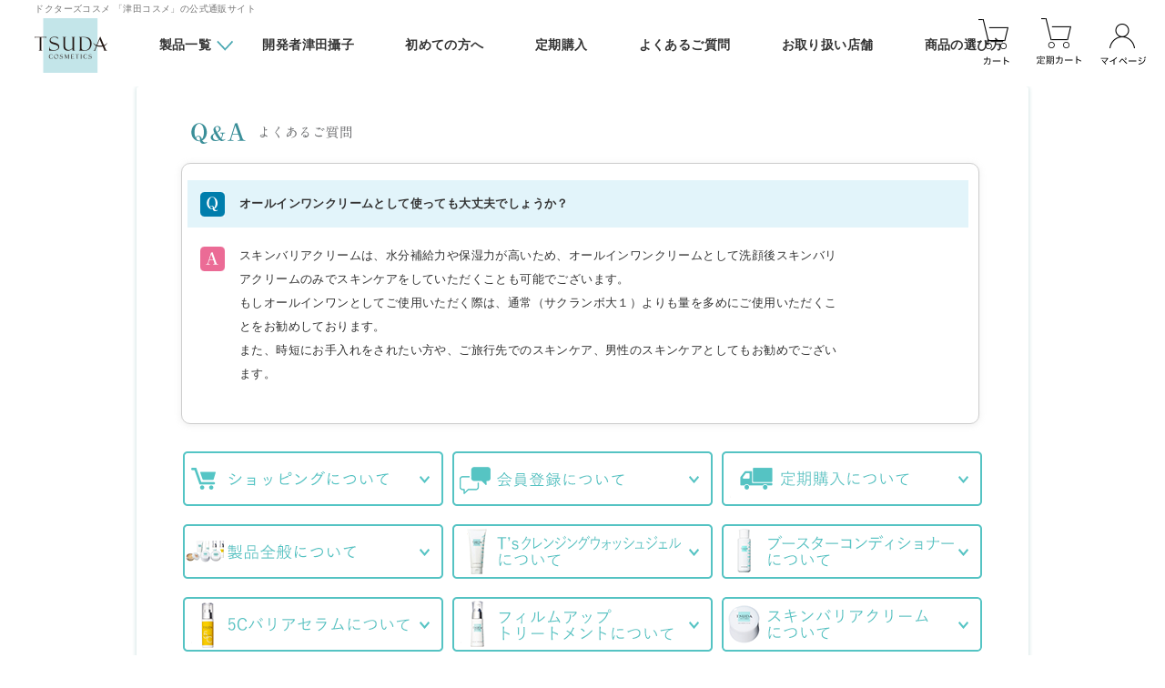

--- FILE ---
content_type: text/html; charset=UTF-8
request_url: https://www.tsuda-cosme.com/faq/%E3%82%AA%E3%83%BC%E3%83%AB%E3%82%A4%E3%83%B3%E3%83%AF%E3%83%B3%E3%82%AF%E3%83%AA%E3%83%BC%E3%83%A0%E3%81%A8%E3%81%97%E3%81%A6%E4%BD%BF%E3%81%A3%E3%81%A6%E3%82%82%E5%A4%A7%E4%B8%88%E5%A4%AB%E3%81%A7/
body_size: 9797
content:
<!-- ?php get_header("dev"); ? -->
<!DOCTYPE html>
<html lang="ja">
<head>
<meta charset="utf-8">
<meta name="author" content="TSUDA SETUKO">
<meta name="facebook-domain-verification" content="exz244q6hmxndeim1bq7ul58yv8kzs">
<meta name="format-detection" content="telephone=no,address=no,email=no">
<meta name="keywords" content="津田攝子,化粧品,美容液,TSUDASETSUKO">
<meta name="viewport" content="width=device-width, initial-scale=1.0, maximum-scale=1.0, user-scalable=no">
<title>TSUDA SETSUKO　津田攝子が開発した化粧品</title>
<link rel="dns-prefetch" href="//s.w.org">
<link rel="dns-prefetch" href="//fonts.googleapis.com">
<link rel="dns-prefetch" href="//use.fontawesome.com">
<link rel="dns-prefetch" href="//labo.itembox.design">
<link rel="dns-prefetch" href="//www.googletagmanager.com">
<link rel="alternate" type="application/rss+xml" title="TSUDA COSMETICS 公式Webショップ &raquo; オールインワンクリームとして使っても大丈夫でしょうか？ のコメントのフィード" href="https://www.tsuda-cosme.com/faq/%e3%82%aa%e3%83%bc%e3%83%ab%e3%82%a4%e3%83%b3%e3%83%af%e3%83%b3%e3%82%af%e3%83%aa%e3%83%bc%e3%83%a0%e3%81%a8%e3%81%97%e3%81%a6%e4%bd%bf%e3%81%a3%e3%81%a6%e3%82%82%e5%a4%a7%e4%b8%88%e5%a4%ab%e3%81%a7/feed/">
<link rel="alternate" type="application/json+oembed" href="https://www.tsuda-cosme.com/wp-json/oembed/1.0/embed?url=https%3A%2F%2Fwww.tsuda-cosme.com%2Ffaq%2F%25e3%2582%25aa%25e3%2583%25bc%25e3%2583%25ab%25e3%2582%25a4%25e3%2583%25b3%25e3%2583%25af%25e3%2583%25b3%25e3%2582%25af%25e3%2583%25aa%25e3%2583%25bc%25e3%2583%25a0%25e3%2581%25a8%25e3%2581%2597%25e3%2581%25a6%25e4%25bd%25bf%25e3%2581%25a3%25e3%2581%25a6%25e3%2582%2582%25e5%25a4%25a7%25e4%25b8%2588%25e5%25a4%25ab%25e3%2581%25a7%2F">
<link rel="alternate" type="text/xml+oembed" href="https://www.tsuda-cosme.com/wp-json/oembed/1.0/embed?url=https%3A%2F%2Fwww.tsuda-cosme.com%2Ffaq%2F%25e3%2582%25aa%25e3%2583%25bc%25e3%2583%25ab%25e3%2582%25a4%25e3%2583%25b3%25e3%2583%25af%25e3%2583%25b3%25e3%2582%25af%25e3%2583%25aa%25e3%2583%25bc%25e3%2583%25a0%25e3%2581%25a8%25e3%2581%2597%25e3%2581%25a6%25e4%25bd%25bf%25e3%2581%25a3%25e3%2581%25a6%25e3%2582%2582%25e5%25a4%25a7%25e4%25b8%2588%25e5%25a4%25ab%25e3%2581%25a7%2F&#038;format=xml">
<link rel="https://api.w.org/" href="https://www.tsuda-cosme.com/wp-json/">
<link rel="EditURI" type="application/rsd+xml" title="RSD" href="https://www.tsuda-cosme.com/xmlrpc.php?rsd">
<link rel="wlwmanifest" type="application/wlwmanifest+xml" href="https://www.tsuda-cosme.com/wp-includes/wlwmanifest.xml">
<link rel="prev" title="バームは油分が多そうですが、ニキビができやすい肌にも使えますか？" href="https://www.tsuda-cosme.com/faq/%e3%83%90%e3%83%bc%e3%83%a0%e3%81%af%e6%b2%b9%e5%88%86%e3%81%8c%e5%a4%9a%e3%81%9d%e3%81%86%e3%81%a7%e3%81%99%e3%81%8c%e3%80%81%e3%83%8b%e3%82%ad%e3%83%93%e3%81%8c%e3%81%a7%e3%81%8d%e3%82%84%e3%81%99/">
<link rel="next" title="お肌が揺らいでいる時はどのように使用するのがお勧めですか？" href="https://www.tsuda-cosme.com/faq/%e3%81%8a%e8%82%8c%e3%81%8c%e6%8f%ba%e3%82%89%e3%81%84%e3%81%a7%e3%81%84%e3%82%8b%e6%99%82%e3%81%af%e3%81%a9%e3%81%ae%e3%82%88%e3%81%86%e3%81%ab%e4%bd%bf%e7%94%a8%e3%81%99%e3%82%8b%e3%81%ae%e3%81%8c/">
<link rel="shortlink" href="https://www.tsuda-cosme.com/?p=7894">
<link rel="canonical" href="https://www.tsuda-cosme.com/faq/%E3%82%AA%E3%83%BC%E3%83%AB%E3%82%A4%E3%83%B3%E3%83%AF%E3%83%B3%E3%82%AF%E3%83%AA%E3%83%BC%E3%83%A0%E3%81%A8%E3%81%97%E3%81%A6%E4%BD%BF%E3%81%A3%E3%81%A6%E3%82%82%E5%A4%A7%E4%B8%88%E5%A4%AB%E3%81%A7/">
<link href="https://fonts.googleapis.com/css?family=Playfair+Display&display=swap" rel="stylesheet">
<link rel="stylesheet" href="https://use.fontawesome.com/releases/v5.13.0/css/all.css" integrity="sha384-Bfad6CLCknfcloXFOyFnlgtENryhrpZCe29RTifKEixXQZ38WheV+i/6YWSzkz3V" crossorigin="anonymous">
<link rel="stylesheet" href="https://labo.itembox.design/item/tsuda/css/slick.css">
<link rel="stylesheet" href="https://labo.itembox.design/item/tsuda/css/teiki.css?t=202303101807">
<link rel="stylesheet" href="https://www.tsuda-cosme.com/wp-content/themes/tsuda_cosume/css/cc/style.css">
<link rel="stylesheet" id="sb_instagram_styles-css" href="https://www.tsuda-cosme.com/wp-content/plugins/instagram-feed/css/sb-instagram-2-2.min.css?ver=2.4.6" type="text/css" media="all">
<link rel="stylesheet" id="wp-block-library-css" href="https://www.tsuda-cosme.com/wp-includes/css/dist/block-library/style.min.css?ver=5.5.1" type="text/css" media="all">
<link rel="stylesheet" id="wp-pagenavi-css" href="https://www.tsuda-cosme.com/wp-content/plugins/wp-pagenavi/pagenavi-css.css?ver=2.70" type="text/css" media="all">
<style type="text/css" media="all">/*<![CDATA[ */
img.wp-smiley,
img.emoji {
display: inline !important;
border: none !important;
box-shadow: none !important;
height: 1em !important;
width: 1em !important;
margin: 0 .07em !important;
vertical-align: -0.1em !important;
background: none !important;
padding: 0 !important;
}
.wp_social_bookmarking_light{
border: 0 !important;
padding: 10px 0 20px 0 !important;
margin: 0 !important;
}
.wp_social_bookmarking_light div{
float: left !important;
border: 0 !important;
padding: 0 !important;
margin: 0 5px 0px 0 !important;
min-height: 30px !important;
line-height: 18px !important;
text-indent: 0 !important;
}
.wp_social_bookmarking_light img{
border: 0 !important;
padding: 0;
margin: 0;
vertical-align: top !important;
}
.wp_social_bookmarking_light_clear{
clear: both !important;
}
#fb-root{
display: none;
}
.wsbl_twitter{
width: 100px;
}
.wsbl_facebook_like iframe{
max-width: none !important;
}
/* ]]>*/</style>
<script async src="https://www.googletagmanager.com/gtag/js?id=G-EV0SXFFWH9"></script>
<script type="text/javascript">//<![CDATA[
window.dataLayer = window.dataLayer || [];
function gtag(){dataLayer.push(arguments);}
gtag('js', new Date());
gtag('config', 'G-EV0SXFFWH9');
!function (w, d, t) {
w.TiktokAnalyticsObject=t;var ttq=w[t]=w[t]||[];ttq.methods=["page","track","identify","instances","debug","on","off","once","ready","alias","group","enableCookie","disableCookie"],ttq.setAndDefer=function(t,e){t[e]=function(){t.push([e].concat(Array.prototype.slice.call(arguments,0)))}};for(var i=0;i<ttq.methods.length;i++)ttq.setAndDefer(ttq,ttq.methods[i]);ttq.instance=function(t){for(var e=ttq._i[t]||[],n=0;n<ttq.methods.length;n++)ttq.setAndDefer(e,ttq.methods[n]);return e},ttq.load=function(e,n){var i="https://analytics.tiktok.com/i18n/pixel/events.js";ttq._i=ttq._i||{},ttq._i[e]=[],ttq._i[e]._u=i,ttq._t=ttq._t||{},ttq._t[e]=+new Date,ttq._o=ttq._o||{},ttq._o[e]=n||{};var o=document.createElement("script");o.type="text/javascript",o.async=!0,o.src=i+"?sdkid="+e+"&lib="+t;var a=document.getElementsByTagName("script")[0];a.parentNode.insertBefore(o,a)};
ttq.load('C6MMOL895R9C4A24P5B0');
ttq.page();
}(window, document, 'ttq');
!function(f,b,e,v,n,t,s)
{if(f.fbq)return;n=f.fbq=function(){n.callMethod?
n.callMethod.apply(n,arguments):n.queue.push(arguments)};
if(!f._fbq)f._fbq=n;n.push=n;n.loaded=!0;n.version='2.0';
n.queue=[];t=b.createElement(e);t.async=!0;
t.src=v;s=b.getElementsByTagName(e)[0];
s.parentNode.insertBefore(t,s)}(window, document,'script',
'https://connect.facebook.net/en_US/fbevents.js');
fbq('init', '227131346229932');
fbq('track', 'PageView');
window._wpemojiSettings = {"baseUrl":"https:\/\/s.w.org\/images\/core\/emoji\/13.0.0\/72x72\/","ext":".png","svgUrl":"https:\/\/s.w.org\/images\/core\/emoji\/13.0.0\/svg\/","svgExt":".svg","source":{"concatemoji":"https:\/\/www.tsuda-cosme.com\/wp-includes\/js\/wp-emoji-release.min.js?ver=5.5.1"}};
!function(e,a,t){var r,n,o,i,p=a.createElement("canvas"),s=p.getContext&&p.getContext("2d");function c(e,t){var a=String.fromCharCode;s.clearRect(0,0,p.width,p.height),s.fillText(a.apply(this,e),0,0);var r=p.toDataURL();return s.clearRect(0,0,p.width,p.height),s.fillText(a.apply(this,t),0,0),r===p.toDataURL()}function l(e){if(!s||!s.fillText)return!1;switch(s.textBaseline="top",s.font="600 32px Arial",e){case"flag":return!c([127987,65039,8205,9895,65039],[127987,65039,8203,9895,65039])&&(!c([55356,56826,55356,56819],[55356,56826,8203,55356,56819])&&!c([55356,57332,56128,56423,56128,56418,56128,56421,56128,56430,56128,56423,56128,56447],[55356,57332,8203,56128,56423,8203,56128,56418,8203,56128,56421,8203,56128,56430,8203,56128,56423,8203,56128,56447]));case"emoji":return!c([55357,56424,8205,55356,57212],[55357,56424,8203,55356,57212])}return!1}function d(e){var t=a.createElement("script");t.src=e,t.defer=t.type="text/javascript",a.getElementsByTagName("head")[0].appendChild(t)}for(i=Array("flag","emoji"),t.supports={everything:!0,everythingExceptFlag:!0},o=0;o<i.length;o++)t.supports[i[o]]=l(i[o]),t.supports.everything=t.supports.everything&&t.supports[i[o]],"flag"!==i[o]&&(t.supports.everythingExceptFlag=t.supports.everythingExceptFlag&&t.supports[i[o]]);t.supports.everythingExceptFlag=t.supports.everythingExceptFlag&&!t.supports.flag,t.DOMReady=!1,t.readyCallback=function(){t.DOMReady=!0},t.supports.everything||(n=function(){t.readyCallback()},a.addEventListener?(a.addEventListener("DOMContentLoaded",n,!1),e.addEventListener("load",n,!1)):(e.attachEvent("onload",n),a.attachEvent("onreadystatechange",function(){"complete"===a.readyState&&t.readyCallback()})),(r=t.source||{}).concatemoji?d(r.concatemoji):r.wpemoji&&r.twemoji&&(d(r.twemoji),d(r.wpemoji)))}(window,document,window._wpemojiSettings);
window._se_plugin_version = '8.1.9';
//]]></script>
<noscript><img height="1" width="1" style="display:none" src="https://www.facebook.com/tr?id=227131346229932&ev=PageView&noscript=1"
></noscript>
</head>
<body>

<header>
	<h1 class="copy">ドクターズコスメ 「津田コスメ」の公式通販サイト</h1>
	<div class="logo"><a href="/" class="trans"><img src="https://labo.itembox.design/item/tsuda/img/common/logo.png" alt="津田コスメ"></a></div>
	<div class="menu">
		<ul class="list">
			<li>
				<!-- <a href="/p/search" class="btn trans">製品一覧</a> -->
				<div class="sub_btn"><a href="/p/search" class="trans">製品一覧</a><div class="sub_btn--open md trans"><img src="https://labo.itembox.design/item/tsuda/img/common/arrow06_d.png" alt="OPEN"></div></div>
				<div class="sub_box">
					<a href="/p/search" class="sub_box--more trans">製品一覧はこちら</a>
					<div class="sub_box--ttl">SET ITEMS</div>
					<div class="sub_box--list">
						<a href="https://www.tsuda-cosme.com/c/set/gd50" class="sub_box--item trans">
							<div class="sub_box--img"><img src="https://labo.itembox.design/product/000/000000000033/000000000033-01-m.jpg?t=20210302154345" alt=""></div>
							<div class="sub_box--desc">
								<div class="sub_box--copy">キャッチコピーが入ります。キャッチコピーが入ります。</div>
								<div class="sub_box--name">UVバリアセット(NP)</div>
							</div>
						</a><!-- sub_box--item -->
						<a href="https://www.tsuda-cosme.com/c/set/gd52" class="sub_box--item trans">
							<div class="sub_box--img"><img src="https://labo.itembox.design/product/000/000000000034/000000000034-01-m.jpg?t=20210302154345" alt=""></div>
							<div class="sub_box--desc">
								<div class="sub_box--copy">キャッチコピーが入ります。キャッチコピーが入ります。</div>
								<div class="sub_box--name">UVバリアセット(LB)</div>
							</div>
						</a><!-- sub_box--item -->
						<a href="https://www.tsuda-cosme.com/c/set/gd40" class="sub_box--item trans">
							<div class="sub_box--img"><img src="https://labo.itembox.design/product/000/000000000028/000000000028-01-m.jpg?t=20210302154345" alt=""></div>
							<div class="sub_box--desc">
								<div class="sub_box--copy">キャッチコピーが入ります。キャッチコピーが入ります。</div>
								<div class="sub_box--name">スキンバリアセット</div>
							</div>
						</a><!-- sub_box--item -->
						<a href="https://www.tsuda-cosme.com/c/set/gd21" class="sub_box--item trans">
							<div class="sub_box--img"><img src="https://labo.itembox.design/product/000/000000000017/000000000017-01-m.jpg?t=20250605105940" alt=""></div>
							<div class="sub_box--desc">
								<div class="sub_box--copy">キャッチコピーが入ります。キャッチコピーが入ります。</div>
								<div class="sub_box--name">トライアルセット</div>
							</div>
						</a><!-- sub_box--item -->
					</div>
					<div class="sub_box--ttl">REGULAR ITEMS</div>
					<div class="sub_box--list">
            <a href="https://www.tsuda-cosme.com/c/one/gd11" class="sub_box--item trans">
              <div class="sub_box--img"><img src="https://labo.itembox.design/product/000/000000000056/000000000056-01.jpg?t=1737323062000" alt=""></div>
              <div class="sub_box--desc">
                <div class="sub_box--copy">キャッチコピーが入ります。キャッチコピーが入ります。</div>
                <div class="sub_box--name">リペアセラムローション</div>
              </div>
            </a><!-- sub_box--item -->
            <a href="https://www.tsuda-cosme.com/c/one/gd10" class="sub_box--item trans">
              <div class="sub_box--img"><img src="https://labo.itembox.design/product/000/000000000048/000000000048-01-l.jpg?t=20230809044802" alt=""></div>
              <div class="sub_box--desc">
                <div class="sub_box--copy">キャッチコピーが入ります。キャッチコピーが入ります。</div>
                <div class="sub_box--name">スキンバリアアイゾーン</div>
              </div>
            </a><!-- sub_box--item -->
						<a href="https://www.tsuda-cosme.com/c/one/gd5c" class="sub_box--item trans">
							<div class="sub_box--img"><img src="https://labo.itembox.design/item/5c/lp/5c_menu.jpg?d=20211012093658" alt=""></div>
							<div class="sub_box--desc">
								<div class="sub_box--copy">キャッチコピーが入ります。キャッチコピーが入ります。</div>
								<div class="sub_box--name">５Cバリアセラム</div>
							</div>
						</a><!-- sub_box--item -->
						<a href="https://www.tsuda-cosme.com/c/one/gd8s" class="sub_box--item trans">
							<div class="sub_box--img"><img src="https://labo.itembox.design/product/000/000000000039/000000000039-01-l.jpg?t=20211111134318" alt=""></div>
							<div class="sub_box--desc">
								<div class="sub_box--copy">キャッチコピーが入ります。キャッチコピーが入ります。</div>
								<div class="sub_box--name">めぐり美肌(30g)</div>
							</div>
						</a><!-- sub_box--item -->
						<a href="https://www.tsuda-cosme.com/c/one/gd8l" class="sub_box--item trans">
							<div class="sub_box--img"><img src="https://labo.itembox.design/product/000/000000000037/000000000037-01-l.jpg?t=20211111134318" alt=""></div>
							<div class="sub_box--desc">
								<div class="sub_box--copy">キャッチコピーが入ります。キャッチコピーが入ります。</div>
								<div class="sub_box--name">めぐり美肌(420g)</div>
							</div>
						</a><!-- sub_box--item -->
						<a href="https://www.tsuda-cosme.com/c/one/gd8m" class="sub_box--item trans">
							<div class="sub_box--img"><img src="https://labo.itembox.design/product/000/000000000038/000000000038-01.jpg?t=1636383143000" alt=""></div>
							<div class="sub_box--desc">
								<div class="sub_box--copy">キャッチコピーが入ります。キャッチコピーが入ります。</div>
								<div class="sub_box--name">【WEB限定】<br>めぐり美肌(6包入)</div>
							</div>
						</a><!-- sub_box--item -->
						<a href="https://www.tsuda-cosme.com/c/one/gd7" class="sub_box--item trans">
							<div class="sub_box--img"><img src="https://labo.itembox.design/product/000/000000000007/000000000007-01-m.jpg?t=20210302154345" alt=""></div>
							<div class="sub_box--desc">
								<div class="sub_box--copy">キャッチコピーが入ります。キャッチコピーが入ります。</div>
								<div class="sub_box--name">T'sクレンジングウォッシュジェル</div>
							</div>
						</a><!-- sub_box--item -->
						<a href="https://www.tsuda-cosme.com/c/one/gd9" class="sub_box--item trans">
							<div class="sub_box--img"><img src="https://labo.itembox.design/product/000/000000000009/000000000009-01-m.jpg?t=20210302154345" alt=""></div>
							<div class="sub_box--desc">
								<div class="sub_box--copy">キャッチコピーが入ります。キャッチコピーが入ります。</div>
								<div class="sub_box--name">ブースターコンディショナー</div>
							</div>
						</a><!-- sub_box--item -->
						<a href="https://www.tsuda-cosme.com/c/one/gd2" class="sub_box--item trans">
							<div class="sub_box--img"><img src="https://labo.itembox.design/product/000/000000000002/000000000002-01-m.jpg?t=20210302154345" alt=""></div>
							<div class="sub_box--desc">
								<div class="sub_box--copy">キャッチコピーが入ります。キャッチコピーが入ります。</div>
								<div class="sub_box--name">フィルムアップトリートメント(30ml)</div>
							</div>
						</a><!-- sub_box--item -->
						<!--<a href="https://www.tsuda-cosme.com/c/one/gd6" class="sub_box--item trans">
							<div class="sub_box--img"><img src="https://labo.itembox.design/product/000/000000000006/000000000006-01-m.jpg?t=20210302154345" alt=""></div>
							<div class="sub_box--desc">
								<div class="sub_box--copy">キャッチコピーが入ります。キャッチコピーが入ります。</div>
								<div class="sub_box--name">パーフェクトCエッセンス(60ml)</div>
							</div>
						</a>--><!-- sub_box--item -->
						<a href="https://www.tsuda-cosme.com/c/one/gd35" class="sub_box--item trans">
							<div class="sub_box--img"><img src="https://labo.itembox.design/product/000/000000000024/000000000024-01-m.jpg?t=20210302154345" alt=""></div>
							<div class="sub_box--desc">
								<div class="sub_box--copy">キャッチコピーが入ります。キャッチコピーが入ります。</div>
								<div class="sub_box--name">スキンバリアクリーム(35g)</div>
							</div>
						</a><!-- sub_box--item -->
						<a href="https://www.tsuda-cosme.com/c/one/gd65" class="sub_box--item trans">
							<div class="sub_box--img"><img src="https://labo.itembox.design/product/000/000000000025/000000000025-01-m.jpg?t=20210302154345" alt=""></div>
							<div class="sub_box--desc">
								<div class="sub_box--copy">キャッチコピーが入ります。キャッチコピーが入ります。</div>
								<div class="sub_box--name">スキンバリアクリーム(65g)</div>
							</div>
						</a><!-- sub_box--item -->
						<a href="https://www.tsuda-cosme.com/c/one/gd19" class="sub_box--item trans">
							<div class="sub_box--img"><img src="https://labo.itembox.design/product/000/000000000016/000000000016-01-m.jpg?t=20210302154345" alt=""></div>
							<div class="sub_box--desc">
								<div class="sub_box--copy">キャッチコピーが入ります。キャッチコピーが入ります。</div>
								<div class="sub_box--name">スキンバリアバーム</div>
							</div>
						</a><!-- sub_box--item -->
						<a href="https://www.tsuda-cosme.com/c/one/gd2p" class="sub_box--item trans">
							<div class="sub_box--img"><img src="https://labo.itembox.design/product/000/000000000032/000000000032-01-m.jpg?t=20210302154345" alt=""></div>
							<div class="sub_box--desc">
								<div class="sub_box--copy">キャッチコピーが入ります。キャッチコピーが入ります。</div>
								<div class="sub_box--name">UVカラーバーム(ナチュラルピンク)</div>
							</div>
						</a><!-- sub_box--item -->
						<a href="https://www.tsuda-cosme.com/c/one/gd2l" class="sub_box--item trans">
							<div class="sub_box--img"><img src="https://labo.itembox.design/product/000/000000000031/000000000031-01-m.jpg?t=20210302154345" alt=""></div>
							<div class="sub_box--desc">
								<div class="sub_box--copy">キャッチコピーが入ります。キャッチコピーが入ります。</div>
								<div class="sub_box--name">UVカラーバーム(ライトベージュ)</div>
							</div>
						</a><!-- sub_box--item -->
					</div>
					<div class="sub_box--ttl">SUBSCRIPTION ITEM</div>
					<div class="sub_box--list">
            <a href="https://www.tsuda-cosme.com/c/teiki/gd11t" class="sub_box--item trans">
              <div class="sub_box--img"><img src="https://labo.itembox.design/product/000/000000000056/000000000056-01.jpg?t=1737323062000" alt=""></div>
              <div class="sub_box--desc">
                <div class="sub_box--copy">キャッチコピーが入ります。キャッチコピーが入ります。</div>
                <div class="sub_box--name">【定期】リペアセラムローション</div>
              </div>
            </a><!-- sub_box--item -->
						<a href="https://www.tsuda-cosme.com/c/teiki/gd65t" class="sub_box--item trans">
							<div class="sub_box--img"><img src="https://labo.itembox.design/product/000/000000000016/000000000016-01-m.jpg?t=20210302154345" alt=""></div>
							<div class="sub_box--desc">
								<div class="sub_box--copy">キャッチコピーが入ります。キャッチコピーが入ります。</div>
								<div class="sub_box--name">【定期】スキンバリアクリーム </div>
							</div>
						</a>
						<a href="https://www.tsuda-cosme.com/c/teiki/gd5ct" class="sub_box--item trans">
							<div class="sub_box--img"><img src="https://labo.itembox.design/item/tsuda/img/teiki/teiki_5c.png" alt=""></div>
							<div class="sub_box--desc">
								<div class="sub_box--copy">キャッチコピーが入ります。キャッチコピーが入ります。</div>
								<div class="sub_box--name">【定期】5Cバリアセラム (45ml)</div>
							</div>
						</a>
						<a href="https://www.tsuda-cosme.com/c/teiki/gd20t" class="sub_box--item trans">
							<div class="sub_box--img"><img src="https://labo.itembox.design/item/tsuda/img/teiki/teiki_set01.png" alt=""></div>
							<div class="sub_box--desc">
								<div class="sub_box--copy">キャッチコピーが入ります。キャッチコピーが入ります。</div>
								<div class="sub_box--name">【定期】フィルムアップトリートメント (30ml)</div>
							</div>
						</a>
						<a href="https://www.tsuda-cosme.com/c/teiki/gd70t" class="sub_box--item trans">
							<div class="sub_box--img"><img src="https://labo.itembox.design/item/tsuda/img/teiki/teiki_set02.png" alt=""></div>
							<div class="sub_box--desc">
								<div class="sub_box--copy">キャッチコピーが入ります。キャッチコピーが入ります。</div>
								<div class="sub_box--name">【定期】T’sクレンジングウォッシュジェル (100g)</div>
							</div>
						</a>
						<a href="https://www.tsuda-cosme.com/c/teiki/gd90t" class="sub_box--item trans">
							<div class="sub_box--img"><img src="https://labo.itembox.design/item/tsuda/img/teiki/teiki_set03.png" alt=""></div>
							<div class="sub_box--desc">
								<div class="sub_box--copy">キャッチコピーが入ります。キャッチコピーが入ります。</div>
								<div class="sub_box--name">【定期】ブースターコンディショナー(120ml)</div>
							</div>
						</a>
						<a href="https://www.tsuda-cosme.com/c/teiki/gd8lt" class="sub_box--item trans">
							<div class="sub_box--img"><img src="https://labo.itembox.design/item/tsuda/img/teiki/teiki_set04.png" alt=""></div>
							<div class="sub_box--desc">
								<div class="sub_box--copy">キャッチコピーが入ります。キャッチコピーが入ります。</div>
								<div class="sub_box--name">【定期】めぐり美肌 (420g)</div>
							</div>
						</a>
					</div>
					<!-- <a href="/p/search" class="sub_box--more trans md">製品一覧はこちら</a> -->
				</div>
			</li>
			<li>
				<a href="/f/about" class="btn trans">開発者津田攝子</a>
				<!-- <a href="/f/about" class="sub_btn trans">開発者津田攝子<span></span></a>
				<ul class="sub_list">
					<li><a href="#" class="trans">開発者津田攝子</a></li>
					<li><a href="#" class="trans">津田式静脈マッサージ</a></li>
					<li><a href="#" class="trans">オフィシャルブログ</a></li>
				</ul> -->
			</li>
			<li>
				<a href="/f/first" class="btn trans">初めての方へ</a>
			</li>
			<li>
				<a href="/f/teiki" class="btn trans">定期購入</a>
			</li>
			<li>
				<a href="/faq/" class="btn trans">よくあるご質問</a>
			</li>
			<li class="md">
				<a href="/f/shoplist" class="btn trans">お取り扱い店舗</a>
			</li>
      <li><a href="/choose/" class="btn trans">商品の選び方</a></li>
      <li class="sm"><a href="/choose/skin_type/" class="btn trans">肌タイプ診断</a></li>
      <li class="sm"><a href="/choose/sensitive_fluctuation/" class="btn trans">敏感・ゆらぎ度 診断</a></li>
		</ul><!-- list -->

		<div class="topics sm">
			<p class="ttl"><span>TOPICS</span>トピックス</p>
			<div class="list">
				<a href="/beautyblogs/"><span>津田コスメ<br>ビューティーブログ</span></a>
				<a href="/faq/"><span>よくある質問</span></a>
				<a href="/shoplist/"><span>お取り扱い店舗</span></a>
				<a href="/blogs/"><span>津田攝子<br>オフィシャルブログ</span></a>
				<a href="http://www.tsudaclinic.com/" target="_blank"><span>津田クリニック</span></a>
				<a></a>
			</div>
		</div><!-- topics -->

		<div class="sm">
			<div class="link">
				<a href="/f/company">会社概要</a>
				<a href="/p/about/shipping-payment">送料とお支払い方法について</a>
				<a href="/p/about/terms">特定商取引法に基づく表示</a>
				<a href="https://forms.gle/iNsUEvw9WP9QuhKz6">お問い合わせ</a>
				<a href="/p/about/privacy-policy">個人情報の取り扱いについて</a>
				<a href="/p/about/return-policy">返品・交換について</a>
			</div><!-- link -->
		</div>
	</div><!-- menu -->

	<div class="box">
		<a href="/p/cart?type=purchase" class="trans"><!-- <div class="count"><span class="fs-client-cart-count">1</span></div> --><img src="https://labo.itembox.design/item/tsuda/img/common/ico_cart.png" alt="カート" class="md"><img src="https://labo.itembox.design/item/tsuda/img/common/sm/ico_cart.png" alt="カート" class="sm"></a>
		<a href="/p/cart?type=subscribe" class="trans"><!-- <div class="count"><span class="fs-client-cart-count">1</span></div> --><img src="https://labo.itembox.design/item/tsuda/img/common/ico_cart_teiki.png" alt="定期カート" class="md"><img src="https://labo.itembox.design/item/tsuda/img/common/sm/ico_cart_teiki.png" alt="定期カート" class="sm"></a>
		<a href="/my/top" class="trans"><img src="https://labo.itembox.design/item/tsuda/img/common/ico_mypage.png" alt="マイページ" class="md"><img src="https://labo.itembox.design/item/tsuda/img/common/sm/ico_mypage.png" alt="マイページ" class="sm"></a>
		<div class="menu_btn sm"><img src="https://labo.itembox.design/item/tsuda/img/common/sm/menu.png" alt="MENU"></div>
	</div><!-- box -->
</header>
<div class="overlay"></div>

<style type="text/css">
  .pan {
    display: none;
  }
</style>

<main>
<div id="main" class="faq">
    <section class="question">
        <h2 class="h2_1">よくある質問</h2>
                <div class="answerBox mgb30">
            <div class="inner">
                <dl>
                    <dt><p><span class="q">オールインワンクリームとして使っても大丈夫でしょうか？</span></p></dt>
                    <dd><p><span class="a">スキンバリアクリームは、水分補給力や保湿力が高いため、オールインワンクリームとして洗顔後スキンバリ<br />
<br />
アクリームのみでスキンケアをしていただくことも可能でございます。<br />
<br />
もしオールインワンとしてご使用いただく際は、通常（サクランボ大１）よりも量を多めにご使用いただくこ<br />
<br />
とをお勧めしております。<br />
<br />
また、時短にお手入れをされたい方や、ご旅行先でのスキンケア、男性のスキンケアとしてもお勧めでござい<br />
<br />
ます。</span></p>
                    </dd>
                </dl>
            </div>
        </div>
                <ul class="menu">
                <li><a href="https://www.tsuda-cosme.com/faq/#shopping"><img src="/wp-content/themes/tsuda_cosume/images/faq/shopping.png" alt="" class="md"><img src="/wp-content/themes/tsuda_cosume/images/faq/sm/shopping.png" alt="" class="sm"></a></li>
                <li><a href="https://www.tsuda-cosme.com/faq/#member"><img src="/wp-content/themes/tsuda_cosume/images/faq/other.png" alt="" class="md"><img src="/wp-content/themes/tsuda_cosume/images/faq/sm/other.png" alt="" class="sm"></a></li>
                <li><a href="https://www.tsuda-cosme.com/faq/#teiki"><img src="/wp-content/themes/tsuda_cosume/images/faq/teiki.png" alt="" class="md"><img src="/wp-content/themes/tsuda_cosume/images/faq/sm/teiki.png" alt="" class="sm"></a></li>
                <li><a href="https://www.tsuda-cosme.com/faq/#general"><img src="/wp-content/themes/tsuda_cosume/images/faq/all.png" alt="" class="md"><img src="/wp-content/themes/tsuda_cosume/images/faq/sm/all.png" alt="" class="sm"></a></li>
                <li><a href="https://www.tsuda-cosme.com/faq/#sengan"><img src="/wp-content/themes/tsuda_cosume/images/faq/sengan.png" alt="" class="md"><img src="/wp-content/themes/tsuda_cosume/images/faq/sm/sengan.png" alt="" class="sm"></a></li>
                <li><a href="https://www.tsuda-cosme.com/faq/#booster"><img src="/wp-content/themes/tsuda_cosume/images/faq/booster.png" alt="" class="md"><img src="/wp-content/themes/tsuda_cosume/images/faq/sm/booster.png" alt="" class="sm"></a></li>
                <li><a href="https://www.tsuda-cosme.com/faq/#biyoueki"><img src="/wp-content/themes/tsuda_cosume/images/faq/biyou.png" alt="" class="md"><img src="/wp-content/themes/tsuda_cosume/images/faq/sm/biyou.png" alt="" class="sm"></a></li>
                <li><a href="https://www.tsuda-cosme.com/faq/#firmup"><img src="/wp-content/themes/tsuda_cosume/images/faq/treatment.png" alt="" class="md"><img src="/wp-content/themes/tsuda_cosume/images/faq/sm/treatment.png" alt="" class="sm"></a></li>
                <!-- <li><a href="#perfect-c-essence"><img src="/wp-content/themes/tsuda_cosume/images/faq/essence.png" alt="" class="md"><img src="/wp-content/themes/tsuda_cosume/images/faq/sm/essence.png" alt="" class="sm"></a></li> -->
                <li><a href="https://www.tsuda-cosme.com/faq/#cream"><img src="/wp-content/themes/tsuda_cosume/images/faq/cream.png" alt="" class="md"><img src="/wp-content/themes/tsuda_cosume/images/faq/sm/cream.png" alt="" class="sm"></a></li>
                <li><a href="https://www.tsuda-cosme.com/faq/#berm"><img src="/wp-content/themes/tsuda_cosume/images/faq/balm.png" alt="" class="md"><img src="/wp-content/themes/tsuda_cosume/images/faq/sm/balm.png" alt="" class="sm"></a></li>
                <li><a href="https://www.tsuda-cosme.com/faq/#meguri"><img src="/wp-content/themes/tsuda_cosume/images/faq/meguri.png" alt="" class="md"><img src="/wp-content/themes/tsuda_cosume/images/faq/sm/meguri.png" alt="" class="sm"></a></li>
                <li><a href="https://www.tsuda-cosme.com/faq/#colorbalm"><img src="/wp-content/themes/tsuda_cosume/images/faq/colorbalm.png" alt="" class="md"><img src="/wp-content/themes/tsuda_cosume/images/faq/sm/colorbalm.png" alt="" class="sm"></a></li>
                <li><a href="https://www.tsuda-cosme.com/faq/#eye-zone"><img src="/wp-content/themes/tsuda_cosume/images/faq/eye-zone.png" alt="" class="md"><img src="/wp-content/themes/tsuda_cosume/images/faq/sm/eye-zone.png" alt="" class="sm"></a></li>
                <li><a href="#repair-serum"><img src="/wp-content/themes/tsuda_cosume/images/faq/repair-serum.png" alt="" class="md"><img src="/wp-content/themes/tsuda_cosume/images/faq/sm/repair-serum.png" alt="" class="sm"></a></li>
                <!-- <li><a href="#onayami"><img src="/wp-content/themes/tsuda_cosume/images/faq/neck.png" alt="" class="md"><img src="/wp-content/themes/tsuda_cosume/images/faq/sm/neck.png" alt="" class="sm"></a></li> -->
        </ul>

            </section>
</div>
</main>

<!-- ?php get_footer("dev"); -->
<footer>
	<div class="bnr">
		<div class="container">
			<a href="/beautyblogs/" class="trans">
				<img src="https://labo.itembox.design/item/tsuda/img/common/footer_bnr01.png" alt="津田コスメビューティブログ" class="md">
				<img src="https://labo.itembox.design/item/tsuda/img/common/sm/footer_bnr01.png" alt="津田コスメビューティブログ" class="sm">
			</a>
			<a href="/faq/" class="trans">
				<img src="https://labo.itembox.design/item/tsuda/img/common/footer_bnr02.png" alt="よくあるご質問" class="md">
				<img src="https://labo.itembox.design/item/tsuda/img/common/sm/footer_bnr02.png" alt="よくあるご質問" class="sm">
			</a>
			<a href="http://www.tsudaclinic.com/" class="trans" target="_blank">
				<img src="https://labo.itembox.design/item/tsuda/img/common/footer_bnr05.png" alt="津田クリニック" class="md">
				<img src="https://labo.itembox.design/item/tsuda/img/common/sm/footer_bnr05.png" alt="津田クリニック" class="sm">
			</a>
			<a href="/f/shoplist" class="trans">
				<img src="https://labo.itembox.design/item/tsuda/img/common/footer_bnr03.png" alt="お取り扱い店舗" class="md">
				<img src="https://labo.itembox.design/item/tsuda/img/common/sm/footer_bnr03.png" alt="お取り扱い店舗" class="sm">
			</a>
		</div>
	</div><!-- bnr -->
	<div class="about">
		<div class="container">
			<ul class="list">
				<li>
					<p class="ttl">送料について</p>
					<p class="txt">送料は北海道を除き1配送先につき550円(税込)です。<br>
						北海道は1配送先につき1,100円(税込)です。<br>
						5,500円(税込)以上お買い上げで送料が無料になります。</p>
					<a href="/p/about/shipping-payment/#fs_anchor_aboutPostage" class="btn trans">送料について</a>
				</li>
				<li>
					<p class="ttl">お支払い方法について</p>
					<p class="txt">下記のお支払い方法がご利用いただけます。<br>
						クレジットカード、代金引換、Amazonペイメント</p>
					<div class="img">
						<img src="https://labo.itembox.design/system/images/card-jcb.gif" alt="JCB">
						<img src="https://labo.itembox.design/system/images/card-visa.gif" alt="VISA">
						<img src="https://labo.itembox.design/system/images/card-mastercard.gif" alt="マスターカード">
						<img src="https://labo.itembox.design/system/images/card-amex.gif" alt="アメックス">
						<img src="https://labo.itembox.design/system/images/card-diners.gif" alt="ダイナーズ">
					</div>
					<div class="img">
						<img src="https://labo.itembox.design/item/tsuda/img/system/amazonpay.png" alt="アマゾンペイ">
						<img src="https://checkout.rakuten.co.jp/rpay/logo/s_sb_20059.jpg" alt="楽天ペイ" >
						<img src="https://labo.itembox.design/item/paypay01.png" alt="ペイペイ">
					</div>
					<div class="img">
						<img src="https://labo.itembox.design/item/logo_and_colors.png" alt="あと払いペイディ">
						<img src="https://labo.itembox.design/item/atobarai_basic_4c_rgb_h160.png" alt="NP後払い">
					</div>
					<a href="/p/about/shipping-payment/#fs_anchor_aboutPayment" class="btn trans">お支払い方法について</a>
				</li>
			</ul>
		</div>
	</div><!-- about -->
	<div class="sns">
		<div class="container">
			<a href="https://twitter.com/tsuda_cosmetics" target="_blank" class="tw"><i class="fab fa-twitter"></i></a>
			<a href="https://www.instagram.com/tsudacosme_official/" target="_blank" class="insta"><i class="fab fa-instagram"></i></a>
			<a href="https://www.facebook.com/TSUDAcosme/" target="_blank" class="fb"><i class="fab fa-facebook-f"></i></a>
			<a href="https://lin.ee/12SdP0Qrc" target="_blank" class="line"><i class="fab fa-line"></i></a>
			<a href="https://www.youtube.com/channel/UCt2QTfhCodkm1-E29F9Fl5g" target="_blank" class="youtube"><i class="fab fa-youtube"></i></a>
		</div>
	</div><!-- sns -->
	<div class="menu">
  <div class="container">
			<div class="box md">
				<a href="/p/search" class="ttl">商品一覧</a>
				<div class="link">
					<a href="/c/one/gd11" class="trans">リペアセラムローション</a>
					<a href="/c/one/gd10" class="trans">スキンバリアアイゾーン</a>
					<a href="/c/one/gd5c" class="trans">5Cバリアセラム</a>
					<a href="/c/one/gd8s" class="trans">めぐり美肌(30g)</a>
					<a href="/c/one/gd8l" class="trans">めぐり美肌(420g)</a>
					<a href="/c/one/gd2p" class="trans">UVカラーバーム ナチュラルピンク</a>
					<a href="/c/one/gd2l" class="trans">UVカラーバーム ライトベージュ</a>
					<a href="/c/set/gd50" class="trans">UVカラーバーム ナチュラルピンク<br>スキンバリアクリームセット</a>
					<a href="/c/set/gd52" class="trans">UVカラーバーム ライトベージュ<br>スキンバリアクリームセット</a>
					<!--<a href="/c/total-set2/gd40" class="trans">スキンバリアセット</a>-->
					<a href="/c/one/gd35" class="trans">スキンバリアクリーム(35g)</a>
					<a href="/c/one/gd65" class="trans">スキンバリアクリーム(65g)</a>
					<a href="/c/one/gd19" class="trans">スキンバリアバーム</a>
					<a href="/c/one/gd2" class="trans">フィルムアップトリートメント(30ml)</a>
					<!--<a href="/c/one/gd5" class="trans">フィルムアップトリートメント(60ml)</a>
					<a href="/c/one/gd3" class="trans">パーフェクトCエッセンス(30ml)</a>
					<a href="/c/one/gd6" class="trans">パーフェクトCエッセンス(60ml)</a>-->
					<a href="/c/one/gd9" class="trans">ブースターコンディショナー</a>
					<a href="/c/one/gd7" class="trans">T'sクレンジングウォッシュジェル</a>
					<a href="/c/set/gd21" class="trans">トライアルセット</a>
					<!--<a href="/c/total-set1/gd1" class="trans">TSUDA COSMETICS 標準2本 30mlセット</a>
					<a href="/c/total-set1/gd10" class="trans">TSUDA COSMETICS 標準2本 60mlセット</a>-->
					<a href="/f/omatome" class="trans">おまとめ買い</a>
				</div>

				<a href="/f/teiki" class="ttl">定期購入</a>
				<div class="link">
					<a href="/c/teiki/gd11t" class="trans">【定期】リペアセラムローション</a>
					<a href="/c/teiki/gd19t" class="trans">【定期】スキンバリアバーム</a>
					<a href="/c/teiki/gd5ct" class="trans">【定期】5Cバリアセラム (45ml)</a>
					<a href="/c/teiki/gd65t" class="trans">【定期】スキンバリアクリーム</a>
					<a href="/c/teiki/gd20t" class="trans">【定期】フィルムアップトリートメント (30ml)</a>
					<a href="/c/teiki/gd70t" class="trans">【定期】T’sクレンジングウォッシュジェル (100g)</a>
					<a href="/c/teiki/gd90t" class="trans">【定期】ブースターコンディショナー(120ml)</a>
					<a href="/c/teiki/gd8lt" class="trans">【定期】めぐり美肌 (420g)</a>
				</div>
			</div><!-- box -->
			<div class="box md">
				<a href="/f/about" class="ttl">開発者津田攝子</a>
				<div class="link">
					<!-- <a href="#" class="trans">津田式静脈マッサージ</a> -->
					<a href="/blogs/" class="trans">オフィシャルプログ</a>
				</div>
				<a href="/f/first" class="ttl">初めての方へ</a>
				<a href="/choose/" class="ttl">商品の選び方</a>
				<div class="link">
					<a href="/choose/skin_type/" class="trans">肌タイプ診断</a>
					<a href="/choose/sensitive_fluctuation/" class="trans">敏感・ゆらぎ度診断</a>
				</div>
				<a href="/faq/" class="ttl">よくあるご質問</a>
				<a href="/f/shoplist" class="ttl">お取り扱い店舗</a>
			</div><!-- box -->
			<div class="box">
				<div class="link">
					<a href="/f/company" class="trans">会社概要</a>
					<a href="https://forms.gle/iNsUEvw9WP9QuhKz6" class="trans">お問い合わせ</a>
					<a href="/p/about/shipping-payment" class="trans">送料とお支払い方法について</a>
					<a href="/p/about/privacy-policy" class="trans">個人情報の取り扱いについて</a>
					<a href="/p/about/terms" class="trans">特定商取引法に基づく表示</a>
					<a href="/p/about/return-policy" class="trans">返品・交換について</a>
					<a href="/f/resale" class="trans">当社製品の転売について</a>
				</div>
			</div><!-- box -->
		</div>
	</div><!-- menu -->
	<p class="copy">Copyright (C) 2025 株式会社ドクター津田コスメラボ <br class="sm">Corporation. All Rights Reserved.</p>
</footer>

<div id="gototop"><img src="https://labo.itembox.design/item/tsuda/img/common/gototop.png" alt="PAGE TOP"></div>
<script src="https://labo.itembox.design/item/tsuda/js/jquery-1.12.4.min.js"></script>
<script src="https://labo.itembox.design/item/tsuda/js/custom.js?t=202208091554"></script>
<script src="https://labo.itembox.design/item/tsuda/js/slick.min.js"></script>
<script>
	// $('.top_kv').slick({
	// 	autoplay: true,
	// 	pauseOnHover: false,
	// 	fade: true,
	// 	dots: true
	// });

  var $slide = $(".top_kv")
  .slick({
    infinite: true,
    slidesToShow: 1,
    slidesToScroll: 1,
		dots: true,
    fade: true,
    speed: 2000,
    autoplaySpeed: 7000,
    autoplay: true,
    pauseOnFocus: false,
    pauseOnHover: false,
    pauseOnDotsHover: false,
    prevArrow: '<div class="slider-prev"><img src="https://labo.itembox.design/item/tsuda/img/common/arrow05_l.png" alt="PREV"></div>',
    nextArrow: '<div class="slider-next"><img src="https://labo.itembox.design/item/tsuda/img/common/arrow05_r.png" alt="NEXT"></div>',
  })
  .on({
    beforeChange: function(event, slick, currentSlide, nextSlide) {
      $(".slick-slide", this).eq(currentSlide).addClass("preve-slide");
      $(".slick-slide", this).eq(nextSlide).addClass("slide-animation");
    },
    afterChange: function() {
      $(".preve-slide", this).removeClass("preve-slide slide-animation");
    }
  });
  $slide.find(".slick-slide").eq(0).addClass("slide-animation");

  	const slick_speed = 1500;
  	const slick_autoplaySpeed = 3000;
	$('.slick_bestcosme').slick({
		autoplay: true,
		speed: slick_speed,
		autoplaySpeed: slick_autoplaySpeed,
		dots: true,
		slidesToShow: 4,
		prevArrow: '<div class="slider-prev trans"><img src="https://www.tsuda-cosme.com/wp-content/themes/tsuda_cosume/img/common/arrow06_l.png" alt="PREV"></div>',
		nextArrow: '<div class="slider-next trans"><img src="https://www.tsuda-cosme.com/wp-content/themes/tsuda_cosume/img/common/arrow06_r.png" alt="NEXT"></div>',
		responsive: [{
		breakpoint: 768,
		settings: {
			slidesToShow: 2,
      	}
		}]
	});

	$('.slick_ranking').slick({
		autoplay: true,
		speed: slick_speed,
		autoplaySpeed: slick_autoplaySpeed,
		dots: true,
		arrows: false,
		slidesToShow: 3,
		responsive: [{
		breakpoint: 768,
		settings: {
			slidesToShow: 2,
      	}
		}]
	});
	$('.slick_topics').slick({
		autoplay: true,
		speed: slick_speed,
		autoplaySpeed: slick_autoplaySpeed,
		dots: true,
		arrows: true,
		slidesToShow: 3,
		prevArrow: '<div class="slider-prev trans"><img src="https://www.tsuda-cosme.com/wp-content/themes/tsuda_cosume/img/common/arrow06_l.png" alt="PREV"></div>',
		nextArrow: '<div class="slider-next trans"><img src="https://www.tsuda-cosme.com/wp-content/themes/tsuda_cosume/img/common/arrow06_r.png" alt="NEXT"></div>',
		responsive: [{
		breakpoint: 768,
		settings: {
			slidesToShow: 1,
      	}
		}]
	});
	$('.slick_media').slick({
		dots: true,
		arrows: false,
		slidesToShow: 3,
		slidesToScroll: 3,
		responsive: [{
		breakpoint: 768,
		settings: {
			slidesToShow: 2,
			slidesToScroll: 1,
			autoplay: true,
			speed: slick_speed,
			autoplaySpeed: slick_autoplaySpeed,
      	}
		}]
	});
</script>
<script type="text/javascript">
function getParam(name, url) {
  if (!url) url = window.location.href;
  name = name.replace(/[[]]/g, "\$&");
  var regex = new RegExp("[?&]" + name + "(=([^&#]*)|&|#|$)"),
      results = regex.exec(url);
  if (!results) return null;
  if (!results[2]) return '';
  return decodeURIComponent(results[2].replace(/\+/g, " "));
}

var tokey=getParam('tokey');
var suid=getParam('suid');
var code=getParam('code');

if(tokey){
    document.cookie = 'invy_tk='+tokey+'; path=/; max-age=31536000; domain=tsuda-cosme.com';
}
if(suid){
    document.cookie = 'invy_suid='+suid+'; path=/; max-age=31536000; domain=tsuda-cosme.com';
}
if(code){
    document.cookie = 'invy_code='+code+'; path=/; max-age=31536000; domain=tsuda-cosme.com';
}
</script>
<!-- Instagram Feed JS -->
<script type="text/javascript">
var sbiajaxurl = "https://www.tsuda-cosme.com/wp-admin/admin-ajax.php";
</script>

<!-- BEGIN: WP Social Bookmarking Light FOOTER -->
    <script>!function(d,s,id){var js,fjs=d.getElementsByTagName(s)[0],p=/^http:/.test(d.location)?'http':'https';if(!d.getElementById(id)){js=d.createElement(s);js.id=id;js.src=p+'://platform.twitter.com/widgets.js';fjs.parentNode.insertBefore(js,fjs);}}(document, 'script', 'twitter-wjs');</script>


<!-- END: WP Social Bookmarking Light FOOTER -->
<script type='text/javascript' src='https://www.tsuda-cosme.com/wp-includes/js/wp-embed.min.js?ver=5.5.1' id='wp-embed-js'></script>
</body>
</html>



--- FILE ---
content_type: text/css
request_url: https://labo.itembox.design/item/tsuda/css/teiki.css?t=202303101807
body_size: 3487
content:
@charset "UTF-8";
/* 
!!!!!!!!!!!!!!!!!!!!!!!!!!!!!!!!!!!
teiki.cssを直接修正しないでください
teiki.scssからコンパイルしてください
!!!!!!!!!!!!!!!!!!!!!!!!!!!!!!!!!!!
 */
/* ======================================================================
 teiki
====================================================================== */
.teiki {
  color: #000;
  background: #e7f7f7;
  font-size: 16px;
  padding: 70px 0;
}
@media screen and (max-width: 779px) {
  .teiki {
    padding: 0;
    font-size: 13px;
  }
}
.teiki._bgnone {
  background: #FFF;
}
.teiki .container {
  width: 980px;
}
@media screen and (max-width: 779px) {
  .teiki .container {
    width: 100%;
  }
}
.teiki_bg {
  background: #FFF;
  box-shadow: 0px 0px 9px 3px rgba(156, 185, 185, 0.3);
}
@media screen and (max-width: 779px) {
  .teiki_bg {
    box-shadow: none;
  }
}
.teiki_cont {
  padding: 50px;
}
@media screen and (max-width: 779px) {
  .teiki_cont {
    padding: 0;
  }
}
.teiki_catch {
  line-height: 28px;
  margin-bottom: 50px;
}
@media screen and (max-width: 779px) {
  .teiki_catch {
    line-height: 22px;
    padding: 5% 4% 10%;
    margin-bottom: 0;
  }
}
.teiki_list {
  margin-bottom: 60px;
}
@media screen and (max-width: 779px) {
  .teiki_list {
    margin-bottom: 10%;
  }
}
.teiki_list_ttl {
  background: #40a8b2;
  color: #FFF;
  font-weight: bold;
  display: flex;
  align-items: center;
  padding: 15px 20px;
  font-size: 22px;
}
@media screen and (max-width: 779px) {
  .teiki_list_ttl {
    font-size: 15px;
    padding: 7px 10px;
  }
}
.teiki_list_ttl_tag {
  display: flex;
  align-items: center;
  justify-content: center;
  text-align: center;
  border: 1px solid #FFF;
  width: 84px;
  height: 30px;
  font-size: 16px;
  margin-left: 10px;
}
@media screen and (max-width: 779px) {
  .teiki_list_ttl_tag {
    font-size: 10px;
    width: 55px;
    height: 20px;
  }
}
.teiki_list_list {
  display: flex;
  flex-wrap: wrap;
  margin-top: 10px;
}
@media screen and (max-width: 779px) {
  .teiki_list_list {
    margin: 0 2%;
  }
}
.teiki_list_list_box {
  text-align: center;
  border: 1px solid #d5d5d5;
  width: 284px;
  margin-top: 10px;
}
@media screen and (max-width: 779px) {
  .teiki_list_list_box {
    width: 48%;
    margin-top: 2%;
  }
}
.teiki_list_list_box:not(:nth-child(3n)) {
  margin-right: 10px;
}
@media screen and (max-width: 779px) {
  .teiki_list_list_box:not(:nth-child(3n)) {
    margin-right: 0;
  }
}
@media screen and (max-width: 779px) {
  .teiki_list_list_box:not(:nth-child(2n)) {
    margin-right: 2%;
  }
}
.teiki_list_list_img img {
  width: 100%;
}
.teiki_list_list_desc {
  margin-top: -50px;
  padding: 0 0 25px;
}
@media screen and (max-width: 779px) {
  .teiki_list_list_desc {
    margin-top: -10%;
    padding: 0 4% 4%;
  }
}
.teiki_list_list_ttl {
  font-weight: bold;
  font-size: 11px;
  margin-bottom: 5px;
}
@media screen and (max-width: 779px) {
  .teiki_list_list_ttl {
    font-size: 9px;
    line-height: 14px;
  }
}
.teiki_list_list_price {
  font-size: 11px;
  margin-bottom: 10px;
}
@media screen and (max-width: 779px) {
  .teiki_list_list_price {
    font-size: 9px;
    line-height: 14px;
    margin-bottom: 5px;
    font-feature-settings: "palt";
    white-space: nowrap;
  }
}
.teiki_list_list_off {
  font-weight: bold;
  display: flex;
  align-items: center;
  justify-content: center;
  color: #de0940;
  margin-bottom: 10px;
}
.teiki_list_list_off_per {
  border: 1px solid #de0940;
  font-size: 10px;
  padding: 4px 3px;
  margin-right: 15px;
}
@media screen and (max-width: 779px) {
  .teiki_list_list_off_per {
    font-size: 9px;
    margin-right: 5px;
  }
}
.teiki_list_list_off_yen {
  font-size: 26px;
}
@media screen and (max-width: 779px) {
  .teiki_list_list_off_yen {
    font-size: 16px;
  }
}
@media screen and (max-width: 360px) {
  .teiki_list_list_off_yen {
    font-size: 14px;
    font-feature-settings: "palt";
  }
}
.teiki_list_list_off_tax {
  font-size: 14px;
}
@media screen and (max-width: 779px) {
  .teiki_list_list_off_tax {
    font-size: 9px;
  }
}
.teiki_merit {
  position: relative;
  background: #40a8b2;
  border-radius: 10px;
  padding: 0 20px 30px;
}
@media screen and (max-width: 779px) {
  .teiki_merit {
    border-radius: 0;
    padding: 0 2% 7%;
  }
}
.teiki_merit_ttl {
  padding: 37px 0;
}
@media screen and (max-width: 779px) {
  .teiki_merit_ttl {
    padding: 7% 0;
    width: 80%;
  }
}
.teiki_merit_pic {
  position: absolute;
  right: 20px;
  top: -15px;
}
@media screen and (max-width: 779px) {
  .teiki_merit_pic {
    width: 17%;
    right: 2%;
    top: 0.75%;
  }
}
.teiki_merit_list_box {
  background: #FFF;
  border-radius: 5px;
  padding: 30px;
}
@media screen and (max-width: 779px) {
  .teiki_merit_list_box {
    padding: 3% 3% 5%;
  }
}
.teiki_merit_list_box:not(:last-child) {
  margin-bottom: 20px;
}
@media screen and (max-width: 779px) {
  .teiki_merit_list_box:not(:last-child) {
    margin-bottom: 3%;
  }
}
.teiki_merit_list_ttl {
  display: flex;
  align-items: center;
  border-bottom: 2px dotted #949494;
  padding-bottom: 15px;
  margin-bottom: 15px;
}
@media screen and (max-width: 779px) {
  .teiki_merit_list_ttl {
    padding-bottom: 3%;
    margin-bottom: 2%;
  }
}
.teiki_merit_list_ttl_num {
  width: 50px;
  margin-right: 25px;
}
@media screen and (max-width: 779px) {
  .teiki_merit_list_ttl_num {
    width: 8%;
    margin-right: 2%;
  }
}
.teiki_merit_list_ttl_num img {
  width: 100%;
}
.teiki_merit_list_ttl_box {
  font-weight: bold;
  font-size: 34px;
}
@media screen and (max-width: 779px) {
  .teiki_merit_list_ttl_box {
    width: 90%;
    font-size: 16px;
  }
}
.teiki_merit_list_ttl_line {
  color: #de0940;
  background: linear-gradient(transparent 70%, #fff0f3 0%);
}
.teiki_merit_list_cont {
  padding: 10px 0 30px;
  min-height: 140px;
}
@media screen and (max-width: 779px) {
  .teiki_merit_list_cont {
    padding: 3% 0;
  }
}
.teiki_merit_list_cont_img {
  float: left;
  width: 270px;
  margin: 0 30px 0 0;
}
@media screen and (max-width: 779px) {
  .teiki_merit_list_cont_img {
    width: 47%;
    margin: 0 3% 3% 0;
  }
}
.teiki_merit_list_cont_img img {
  width: 100%;
}
.teiki_merit_list_cont_link {
  display: block;
  text-align: right;
  color: #40a8b2;
  background: url(../img/teiki/teiki_arw01_r@2x.png) no-repeat 100% 50%;
  background-size: 10px;
  font-size: 20px;
  padding-right: 20px;
}
@media screen and (max-width: 779px) {
  .teiki_merit_list_cont_link {
    font-size: 12px;
    background-size: 5px;
    padding-right: 10px;
  }
}
.teiki_merit_txt {
  line-height: 26px;
}
@media screen and (max-width: 779px) {
  .teiki_merit_txt {
    font-size: 12px;
    line-height: 18px;
  }
}
.teiki_merit_txt_span {
  color: #de0940;
}
.teiki_merit_ex {
  margin-top: 30px;
}
@media screen and (max-width: 779px) {
  .teiki_merit_ex {
    margin-top: 3%;
  }
}
.teiki_merit_ex img {
  width: 100%;
}
.teiki_cycle {
  padding-top: 80px;
}
@media screen and (max-width: 779px) {
  .teiki_cycle {
    padding: 14% 2% 0;
  }
}
.teiki_cycle_ttl {
  text-align: center;
  margin-bottom: 50px;
}
@media screen and (max-width: 779px) {
  .teiki_cycle_ttl {
    margin-bottom: 7%;
  }
}
.teiki_cycle_txt {
  font-size: 18px;
  line-height: 30px;
}
@media screen and (max-width: 779px) {
  .teiki_cycle_txt {
    font-size: 12px;
    line-height: 18px;
  }
}
.teiki_cycle_img {
  margin-top: 30px;
}
@media screen and (max-width: 779px) {
  .teiki_cycle_img {
    margin-top: 7%;
  }
}
.teiki_cycle_img img {
  width: 100%;
}
.teiki_cycle_list {
  margin-top: 80px;
}
@media screen and (max-width: 779px) {
  .teiki_cycle_list {
    margin-top: 0;
  }
}
.teiki_cycle_list_box {
  margin-top: 80px;
}
@media screen and (max-width: 779px) {
  .teiki_cycle_list_box {
    margin-top: 10%;
  }
}
.teiki_cycle_list_ttl {
  font-weight: bold;
  background: url(../img/teiki/teiki_check@2x.png) no-repeat 0 50%;
  background-size: 30px;
  font-size: 18px;
  padding-left: 40px;
  margin-bottom: 15px;
}
@media screen and (max-width: 779px) {
  .teiki_cycle_list_ttl {
    font-size: 11px;
    background-size: 15px;
    padding-left: 20px;
    margin-bottom: 3%;
  }
}
.teiki_cycle_list_ttl span {
  font-size: 32px;
  margin-right: 20px;
}
@media screen and (max-width: 779px) {
  .teiki_cycle_list_ttl span {
    font-size: 16px;
    margin-right: 10px;
  }
}
.teiki_cycle_list_ex {
  border: 2px solid #e2eff9;
}
.teiki_cycle_list_ex_top {
  position: relative;
  background: #e2eff9;
  display: flex;
  align-items: center;
  padding: 20px;
}
@media screen and (max-width: 779px) {
  .teiki_cycle_list_ex_top {
    padding: 4% 3%;
  }
}
.teiki_cycle_list_ex_top_tag {
  margin-right: 10px;
}
@media screen and (max-width: 779px) {
  .teiki_cycle_list_ex_top_tag {
    width: 40px;
    margin-right: 5px;
  }
}
.teiki_cycle_list_ex_top_ttl {
  font-weight: bold;
  font-size: 24px;
}
@media screen and (max-width: 779px) {
  .teiki_cycle_list_ex_top_ttl {
    font-size: 14px;
  }
}
.teiki_cycle_list_ex_top_ttl span {
  border: 1px solid #b1b9c0;
  background: #FFF;
  color: #de0940;
  padding: 2px 10px;
  margin: 0 3px;
  font-size: 30px;
}
@media screen and (max-width: 779px) {
  .teiki_cycle_list_ex_top_ttl span {
    font-size: 15px;
    padding: 2px 5px;
  }
}
.teiki_cycle_list_ex_top_cap {
  position: absolute;
  font-size: 18px;
  right: 20px;
  top: 25px;
}
.teiki_cycle_list_ex_btm {
  padding: 30px 20px;
}
@media screen and (max-width: 779px) {
  .teiki_cycle_list_ex_btm {
    padding: 4%;
  }
}
.teiki_cycle_list_ex_btm img {
  width: 100%;
}
.teiki_cycle_att {
  position: relative;
  background: #faf1f3;
  border: 1px solid #de0940;
  margin-top: 80px;
  padding: 35px 20px 20px;
}
@media screen and (max-width: 779px) {
  .teiki_cycle_att {
    padding: 6% 2% 2%;
    margin-top: 10%;
  }
}
.teiki_cycle_att_ttl {
  color: #FFF;
  background: #de0940;
  padding: 4px 15px;
  font-size: 24px;
  position: absolute;
  top: 0;
  left: 0;
}
@media screen and (max-width: 779px) {
  .teiki_cycle_att_ttl {
    font-size: 12px;
    padding: 1% 3%;
  }
}
.teiki_cycle_att_txt {
  line-height: 26px;
  margin-top: 0.5em;
  letter-spacing: 0.01em;
}
@media screen and (max-width: 779px) {
  .teiki_cycle_att_txt {
    font-size: 11px;
    line-height: 18px;
    letter-spacing: 0.025em;
  }
}
.teiki_cycle_att_txt span {
  color: #de0940;
}
.teiki_pace {
  margin: 80px 0;
}
@media screen and (max-width: 779px) {
  .teiki_pace {
    margin: 10% 4%;
  }
}
.teiki_pace_box {
  display: flex;
  align-items: center;
  justify-content: space-between;
}
.teiki_pace_img {
  width: 280px;
}
@media screen and (max-width: 779px) {
  .teiki_pace_img {
    width: 47%;
    margin-right: 3%;
  }
}
.teiki_pace_img img {
  width: 100%;
}
.teiki_pace_desc {
  width: 570px;
}
@media screen and (max-width: 779px) {
  .teiki_pace_desc {
    width: 50%;
  }
}
.teiki_pace_ttl {
  margin-bottom: 30px;
}
@media screen and (max-width: 779px) {
  .teiki_pace_ttl {
    margin-bottom: 3%;
  }
}
.teiki_pace_txt {
  line-height: 26px;
}
@media screen and (max-width: 779px) {
  .teiki_pace_txt {
    font-size: 12px;
    line-height: 16px;
  }
}
.teiki_faq {
  margin-top: 80px;
}
@media screen and (max-width: 779px) {
  .teiki_faq {
    margin-top: 10%;
    padding: 0 2% 10%;
  }
}
.teiki_faq_ttl {
  text-align: center;
}
.teiki_faq_list {
  margin: 40px 0 80px;
}
@media screen and (max-width: 779px) {
  .teiki_faq_list {
    margin: 6% 0 4%;
  }
}
.teiki_faq_list_box {
  display: block;
  padding: 30px 15px;
}
@media screen and (max-width: 779px) {
  .teiki_faq_list_box {
    padding: 4% 3%;
  }
}
.teiki_faq_list_box:not(:last-child) {
  border-bottom: 1px solid #d4d4d4;
}
.teiki_faq_list_top {
  position: relative;
  font-weight: bold;
  background: url(../img/teiki/teiki_ico_q@2x.png) no-repeat 0 0;
  background-size: 34px;
  font-size: 18px;
  line-height: 36px;
  padding-left: 45px;
}
@media screen and (max-width: 779px) {
  .teiki_faq_list_top {
    font-size: 12px;
    line-height: 18px;
    background-size: 25px;
    padding: 0 35px;
    min-height: 25px;
  }
  .teiki_faq_list_top:after {
    content: url(../img/teiki/teiki_ico_plus.png);
    transform: scale(0.5);
    position: absolute;
    right: 0;
    top: 10%;
  }
}
.teiki_faq_list_top._active:after {
  content: url(../img/teiki/teiki_ico_minus.png);
  transform: scale(0.5);
}
.teiki_faq_list_btm {
  background: url(../img/teiki/teiki_ico_a@2x.png) no-repeat 0 0;
  background-size: 34px;
  font-size: 14px;
  line-height: 26px;
  padding-left: 45px;
  margin-top: 20px;
  min-height: 35px;
}
@media screen and (max-width: 779px) {
  .teiki_faq_list_btm {
    font-size: 10px;
    line-height: 18px;
    background-size: 25px;
    padding-left: 35px;
    display: none;
  }
}
.teiki_faq_list_btm a {
  color: #40a8b2;
}
.teiki_faq_more {
  display: block;
  text-align: right;
  background: url(../img/teiki/teiki_arw02_r@2x.png) no-repeat 100% 50%;
  background-size: 10px;
  font-size: 20px;
  padding-right: 20px;
}
@media screen and (max-width: 779px) {
  .teiki_faq_more {
    font-size: 12px;
    background-size: 5px;
    padding-right: 10px;
  }
}
.teiki_form {
  padding: 50px;
}
@media screen and (max-width: 779px) {
  .teiki_form {
    padding: 10% 4%;
  }
}
.teiki_form_ttl {
  text-align: center;
  margin-bottom: 80px;
}
@media screen and (max-width: 779px) {
  .teiki_form_ttl {
    width: 70%;
    margin: 0 auto 10%;
  }
}
.teiki_form_txt {
  font-size: 18px;
  line-height: 35px;
  margin-bottom: 1.5em;
}
@media screen and (max-width: 779px) {
  .teiki_form_txt {
    font-size: 16px;
    line-height: 26px;
  }
}
.teiki_form_cap {
  font-size: 16px;
  line-height: 28px;
  text-indent: -1em;
  padding-left: 1em;
}
@media screen and (max-width: 779px) {
  .teiki_form_cap {
    font-size: 14px;
    line-height: 24px;
  }
}
.teiki_form_cap_link {
  color: #de0940;
  text-decoration: underline;
}
.teiki_form_cap_link:hover {
  text-decoration: none;
}
.teiki_form_sec {
  position: relative;
  margin-top: 70px;
}
@media screen and (max-width: 779px) {
  .teiki_form_sec {
    margin-top: 10%;
  }
}
.teiki_form_sec_ttl {
  border-left: 8px solid #40a8b2;
  font-weight: bold;
  font-size: 22px;
  padding: 5px 0;
}
@media screen and (max-width: 779px) {
  .teiki_form_sec_ttl {
    font-size: 20px;
  }
}
.teiki_form_sec_ttl span {
  padding-left: 15px;
  font-size: 14px;
}
@media screen and (max-width: 779px) {
  .teiki_form_sec_ttl span {
    padding-left: 10px;
    font-size: 12px;
  }
}
.teiki_form_sec_add {
  position: absolute;
  border: 1px solid #40a8b2;
  background: none;
  color: #40a8b2;
  font-size: 18px;
  padding: 7px 7px 5px 4px;
  right: 0;
  top: -50px;
  cursor: pointer;
}
@media screen and (max-width: 779px) {
  .teiki_form_sec_add {
    font-size: 18px;
    top: -40px;
  }
}
.teiki_form_sec_table {
  width: 100%;
  margin-top: 15px;
  display: none;
}
.teiki_form_sec_table th, .teiki_form_sec_table td {
  border: 2px solid #CCC;
}
@media screen and (max-width: 779px) {
  .teiki_form_sec_table th, .teiki_form_sec_table td {
    display: block;
    box-sizing: border-box;
    border-width: 1px;
    table-layout: fixed;
  }
}
.teiki_form_sec_table th {
  font-weight: bold;
  background: #dbecec;
  width: 250px;
  font-size: 16px;
  padding: 20px;
}
@media screen and (max-width: 779px) {
  .teiki_form_sec_table th {
    width: 100%;
    margin-bottom: -1px;
    padding: 4%;
    font-size: 16px;
  }
}
.teiki_form_sec_table th span {
  color: #de0940;
  font-size: 14px;
  margin-left: 10px;
}
@media screen and (max-width: 779px) {
  .teiki_form_sec_table th span {
    font-size: 12px;
  }
}
.teiki_form_sec_table td {
  padding: 15px 20px;
}
@media screen and (max-width: 779px) {
  .teiki_form_sec_table td {
    padding: 4%;
  }
}
.teiki_form_sec_table td._input > input, .teiki_form_sec_table td._input .hasDatepicker {
  width: 100%;
  font-weight: bold;
  border: 1px solid #CCC;
  font-size: 16px;
  padding: 5px 10px;
}
@media screen and (max-width: 779px) {
  .teiki_form_sec_table td._input > input, .teiki_form_sec_table td._input .hasDatepicker {
    font-size: 16px;
  }
}
.teiki_form_sec_table td._select select {
  width: 100%;
  font-weight: bold;
  border: 1px solid #CCC;
  font-size: 16px;
  padding: 9px;
}
@media screen and (max-width: 779px) {
  .teiki_form_sec_table td._select select {
    font-size: 16px;
  }
}
.teiki_form_sec_table td._textarea textarea {
  width: 100%;
  height: 300px;
  border: 1px solid #CCC;
  font-size: 16px;
  padding: 5px 10px;
}
.teiki_form_sec_table_cap {
  font-size: 12px;
  line-height: 20px;
  margin-top: 5px;
  text-indent: -1em;
  padding-left: 1em;
}
.teiki_form_sec_table_cap._bold {
  font-weight: bold;
}
.teiki_form_sec_table_cap span {
  color: #de0940;
  font-weight: bold;
}
.teiki_form_sec_table_checkbox input[type=checkbox] {
  appearance: none;
  display: none;
}
.teiki_form_sec_table_checkbox input[type=checkbox] + span {
  display: inline-block;
  position: relative;
  vertical-align: middle;
  cursor: pointer;
}
.teiki_form_sec_table_checkbox input[type=checkbox] + span:before {
  font-family: "Font Awesome 5 Free";
  content: "\f0c8";
  display: inline-block;
  margin-right: 0.5em;
  font-weight: 400;
  color: #40a8b2;
}
.teiki_form_sec_table_checkbox input[type=checkbox]:checked + span:before {
  content: "\f14a";
  font-weight: 400;
}
.teiki_form_sec_table_radio {
  display: flex;
  flex-wrap: wrap;
  margin-bottom: 15px;
}
@media screen and (max-width: 779px) {
  .teiki_form_sec_table_radio {
    display: block;
  }
}
.teiki_form_sec_table_radio > input[type=text] {
  width: 100%;
  font-weight: bold;
  border: 1px solid #CCC;
  font-size: 16px;
  padding: 5px 10px;
  margin-top: 10px;
}
@media screen and (max-width: 779px) {
  .teiki_form_sec_table_radio > input[type=text] {
    font-size: 16px;
    margin-top: 0;
  }
}
.teiki_form_sec_table_radio_box {
  cursor: pointer;
  font-size: 16px;
  margin-right: 3em;
  display: flex;
}
@media screen and (max-width: 779px) {
  .teiki_form_sec_table_radio_box {
    display: block;
    margin: 0 0 10px;
    line-height: 1.5;
  }
}
.teiki_form_sec_table_radio .mwform-radio-field {
  margin: 0 0.5em;
}
.teiki_form_sec_table_radio input[type=radio] {
  appearance: none;
  display: none;
}
.teiki_form_sec_table_radio input[type=radio] + span {
  position: relative;
  display: inline-block;
  vertical-align: middle;
  cursor: pointer;
}
.teiki_form_sec_table_radio input[type=radio] + span::before {
  font-family: "Font Awesome 5 Free";
  content: "\f111";
  display: inline-block;
  margin-right: 0.5em;
  font-weight: 400;
  color: #40a8b2;
}
.teiki_form_sec_table_radio input[type=radio]:checked + span::before {
  content: "\f192";
  font-weight: 400;
}
.teiki_form_sec_table_ex {
  margin-top: 15px;
}
.teiki_form_sec_table_ex_box {
  display: flex;
  font-size: 13px;
  line-height: 22px;
}
@media screen and (max-width: 779px) {
  .teiki_form_sec_table_ex_box {
    font-size: 12px;
  }
}
@media screen and (max-width: 779px) {
  .teiki_form_sec_table_ex_ttl {
    width: 40%;
  }
}
.teiki_form_sec_table_ex_ttl:after {
  content: "：";
}
@media screen and (max-width: 779px) {
  .teiki_form_sec_table_ex_txt {
    font-size: 60%;
    font-size: 12px;
  }
}
.teiki_form_sec_table_ex_txt span {
  font-size: 12px;
}
@media screen and (max-width: 779px) {
  .teiki_form_sec_table_ex_txt span {
    font-size: 10px;
  }
}
.teiki_form_sec_table_address input {
  width: 100%;
  font-weight: bold;
  border: 1px solid #CCC;
  font-size: 16px;
  padding: 5px 10px;
}
@media screen and (max-width: 779px) {
  .teiki_form_sec_table_address input {
    font-size: 16px;
  }
}
.teiki_form_sec_table_address_ttl {
  font-weight: bold;
  font-size: 16px;
  margin-bottom: 5px;
}
.teiki_form_sec_table_address_ttl:not(:first-child) {
  margin-top: 10px;
}
.teiki_form_sec_table_address_box:not(:last-child) {
  margin-bottom: 20px;
}
.teiki_form_sec_table_address_zip input {
  width: 4em;
}
.teiki_form_sec_table.display {
  display: table;
}
.teiki_form_btn {
  display: flex;
  justify-content: center;
  margin-top: 60px;
  position: relative;
}
@media screen and (max-width: 779px) {
  .teiki_form_btn {
    display: block;
  }
}
.teiki_form_btn_submit {
  background: linear-gradient(to bottom, #999999 0%, #333333 100%);
  cursor: pointer;
  font-weight: bold;
  color: #FFF;
  border-radius: 5px;
  font-size: 18px;
  width: 330px;
  height: 70px;
}
@media screen and (max-width: 779px) {
  .teiki_form_btn_submit {
    width: 100%;
    margin-bottom: 10px;
  }
}
.teiki_form_btn_back {
  background: #efefef;
  cursor: pointer;
  font-weight: bold;
  color: #000;
  border-radius: 5px;
  font-size: 18px;
  width: 330px;
  height: 70px;
  margin-right: 30px;
}
@media screen and (max-width: 779px) {
  .teiki_form_btn_back {
    margin-right: 0;
    width: 100%;
    margin-bottom: 15px;
  }
}
.teiki_form_link {
  margin-top: 100px;
}
.teiki_form_link a {
  display: block;
  text-align: right;
  background: url(../img/teiki/teiki_arw02_r@2x.png) no-repeat 100% 50%;
  background-size: 10px;
  font-size: 16px;
  line-height: 33px;
  padding-right: 20px;
}
@media screen and (max-width: 779px) {
  .teiki_form_link a {
    font-size: 16px;
    background-size: 5px;
    padding-right: 10px;
  }
}

.mw_wp_form .mwform-checkbox-field {
  display: block;
  margin: 5px 0;
}

.mw_wp_form .mwform-checkbox-field + .mwform-checkbox-field {
  margin-left: 0 !important;
}

.mw_wp_form .mwform-checkbox-field-text {
  font-size: 16px;
}

.mw_wp_form_confirm .teiki_form_sec_add {
  display: none;
}

._teiki .fs-c-productQuantityAndAction {
  display: flex;
  flex-direction: column-reverse;
}
._teiki .fs-c-productQuantityAndAction__quantity {
  max-width: none;
  display: flex;
  justify-content: flex-end;
}
._teiki .fs-c-quantity__select {
  max-width: 5em;
}
._teiki .fs-c-buttonContainer--addToWishList--detail {
  display: flex;
  justify-content: flex-end;
  margin: 20px 0;
}
._teiki .fs-c-button--addToWishList--detail {
  max-width: 163px;
}
._teiki .product_sizeprice {
  flex-wrap: wrap;
}
._teiki .product_sizeprice--txt {
  color: #da3955;
  font-weight: bold;
}

--- FILE ---
content_type: text/css
request_url: https://www.tsuda-cosme.com/wp-content/themes/tsuda_cosume/css/cc/style.css
body_size: 32649
content:
@charset "UTF-8";
html, body, div, span, applet, object, iframe,
h1, h2, h3, h4, h5, h6, p, blockquote, pre,
a, abbr, acronym, address, big, cite, code,
del, dfn, em, img, ins, kbd, q, s, samp,
small, strike, strong, sub, sup, tt, var,
b, u, i, center,
dl, dt, dd, ol, ul, li,
fieldset, form, label, legend,
table, caption, tbody, tfoot, thead, tr, th, td,
article, aside, canvas, details, embed,
figure, figcaption, footer, header, hgroup,
menu, nav, output, ruby, section, summary,
time, mark, audio, video {
  margin: 0;
  padding: 0;
  border: 0;
  font: inherit;
  font-size: 100%;
  vertical-align: baseline;
}

html {
  line-height: 1;
}

ol, ul {
  list-style: none;
}

table {
  border-collapse: collapse;
  border-spacing: 0;
}

caption, th, td {
  text-align: left;
  font-weight: normal;
  vertical-align: middle;
}

q, blockquote {
  quotes: none;
}

q:before, q:after, blockquote:before, blockquote:after {
  content: "";
  content: none;
}

a img {
  border: none;
}

article, aside, details, figcaption, figure, footer, header, hgroup, main, menu, nav, section, summary {
  display: block;
}

/* ======================================================================
 common
====================================================================== */
* {
  -webkit-box-sizing: content-box;
          box-sizing: content-box;
}

body {
  font-family: -apple-system, BlinkMacSystemFont, Roboto, "Segoe UI", "Helvetica Neue", HelveticaNeue, YuGothic, "Yu Gothic Medium", "Yu Gothic", Verdana, Meiryo, sans-serif;
  font-size: 16px;
  color: #333;
  letter-spacing: 0.025em;
}

@media screen and (max-width: 779px) {
  body {
    font-size: 13px;
  }
}

b, strong, .bold {
  font-family: -apple-system, BlinkMacSystemFont, Roboto, "Segoe UI semibold", "Helvetica Neue", HelveticaNeue, YuGothic, "Yu Gothic", "Segoe UI", Verdana, Meiryo, sans-serif;
}

/* IEだけに適応 */
_:lang(x)::-ms-backdrop, .selector {
  font-family: "Segoe UI", Meiryo, sans-serif;
}

a {
  text-decoration: none;
  color: #333;
}

img {
  vertical-align: bottom;
}

@media screen and (max-width: 779px) {
  img {
    width: 100%;
  }
}

.container {
  width: 1000px;
  margin: 0 auto;
  position: relative;
}

@media screen and (max-width: 779px) {
  .container {
    width: 92%;
  }
}

.sm {
  display: none !important;
}

@media screen and (max-width: 779px) {
  .sm {
    display: block !important;
  }
  .md {
    display: none !important;
  }
}

.trans {
  opacity: 1;
  -webkit-transition: all 0.2s linear;
  transition: all 0.2s linear;
}

@media screen and (max-width: 779px) {
  .trans {
    -webkit-transition: none;
    transition: none;
  }
}

.trans:hover,
.trans:hover img {
  opacity: .6;
}

@media screen and (max-width: 779px) {
  .trans:hover,
  .trans:hover img {
    opacity: 1;
  }
}

main {
  padding-top: 95px;
}

@media screen and (max-width: 779px) {
  main {
    padding-top: 63px;
  }
}

/* iOSでのデフォルトスタイルをリセット */
input, select, textarea, button {
  font-family: "Noto Sans Japanese", "ヒラギノ角ゴ Pro W3", "Hiragino Kaku Gothic Pro", "メイリオ", Meiryo, Osaka, "ＭＳ Ｐゴシック", "MS PGothic", "sans-serif";
  font-size: 16px;
  letter-spacing: 0.05em;
  border-radius: 0;
  -webkit-box-sizing: content-box;
  -webkit-appearance: button;
  -moz-appearance: button;
       appearance: button;
  border: none;
  -webkit-box-sizing: border-box;
          box-sizing: border-box;
  padding: 0;
  border: 1px solid #ccc;
}

input::-webkit-search-decoration, select::-webkit-search-decoration, textarea::-webkit-search-decoration, button::-webkit-search-decoration {
  display: none;
}

input::focus, select::focus, textarea::focus, button::focus {
  outline-offset: -2px;
}

@media screen and (max-width: 779px) {
  input, select, textarea, button {
    font-size: 14px;
  }
}

select::-ms-expand {
  display: none;
}

.sec_btn01 {
  margin: 0 auto;
  border: 1px solid;
  color: #4ca9b3;
  text-align: center;
  display: block;
  font-weight: bold;
  background: #FFF url("https://labo.itembox.design/item/tsuda/img/common/arrow01_r.png") no-repeat 92% 50%;
  background-size: 9px;
  width: 370px;
  height: 70px;
  line-height: 70px;
  -webkit-transition: all 0.2s linear;
  transition: all 0.2s linear;
}

@media screen and (max-width: 779px) {
  .sec_btn01 {
    width: 70%;
    height: 50px;
    line-height: 50px;
    background-size: 7px;
  }
}

.sec_btn01:hover {
  background: #4ca9b3 url("https://labo.itembox.design/item/tsuda/img/common/arrow02_r.png") no-repeat 92% 50%;
  background-size: 9px;
  color: #FFF;
}

/* ======================================================================
 header
====================================================================== */
header {
  z-index: 999;
  position: fixed;
  width: 94%;
  top: 0;
  left: 0;
  background: #FFF;
  display: -webkit-box;
  display: -ms-flexbox;
  display: flex;
  -moz-align-items: center;
  -ms-align-items: center;
  -webkit-box-align: center;
      -ms-flex-align: center;
          align-items: center;
  padding: 20px 3% 15px;
}

@media screen and (max-width: 779px) {
  header {
    padding: 15px 3% 10px;
  }
}

header .copy {
  font-size: 10px;
  position: absolute;
  z-index: 1;
  top: 5px;
  color: #737373;
}

@media screen and (max-width: 779px) {
  header .copy {
    text-align: center;
    top: 3px;
  }
}

header .logo {
  width: 80px;
  min-width: auto;
}

@media screen and (max-width: 779px) {
  header .logo {
    width: 50px;
  }
}

header .logo a {
  width: 80px;
  display: block;
}

@media screen and (max-width: 779px) {
  header .logo a {
    width: auto;
  }
}

header .menu {
  width: 100%;
}

@media screen and (max-width: 779px) {
  header .menu {
    display: none;
    background: #c1e5e8;
    position: fixed;
    width: 92%;
    top: 63px;
    left: 0;
    padding: 4%;
    height: 100%;
    overflow-y: scroll;
    -webkit-overflow-scrolling: touch;
  }
}

header .menu .list {
  display: -webkit-box;
  display: -ms-flexbox;
  display: flex;
  -moz-align-items: center;
  -ms-align-items: center;
  -webkit-box-align: center;
      -ms-flex-align: center;
          align-items: center;
  margin-top: 10px;
}

@media screen and (max-width: 779px) {
  header .menu .list {
    display: block;
    margin-top: 0;
  }
}

header .menu .list > li {
  margin-left: 5%;
}

@media screen and (max-width: 779px) {
  header .menu .list > li {
    margin-left: 0;
    background: #FFF;
  }
}

header .menu .list > li:not(:last-child) {
  margin-bottom: 1px;
}

header .menu .list > li.active > a span:before {
  -webkit-transform: rotate(90deg);
          transform: rotate(90deg);
}

header .menu .list > li.active > a span:after {
  -webkit-transform: rotate(180deg);
          transform: rotate(180deg);
}

header .menu .list > li > a, header .menu .list > li .sub_btn {
  display: block;
  font-weight: bold;
  font-size: 14px;
}

@media screen and (max-width: 779px) {
  header .menu .list > li > a, header .menu .list > li .sub_btn {
    position: relative;
    display: block;
    font-size: 15px;
    padding: 17px 15px;
  }
  header .menu .list > li > a span, header .menu .list > li .sub_btn span {
    position: absolute;
    top: 50%;
    right: 4%;
    z-index: 1;
    display: block;
    width: 15px;
    height: 15px;
    margin-top: -7.5px;
  }
}

@media screen and (max-width: 779px) and (max-width: 779px) {
  header .menu .list > li > a span:before, header .menu .list > li > a span:after, header .menu .list > li .sub_btn span:before, header .menu .list > li .sub_btn span:after {
    content: "";
    position: absolute;
    background-color: #4ca9b3;
    -webkit-transition: -webkit-transform 0.2s ease-out;
    transition: -webkit-transform 0.2s ease-out;
    transition: transform 0.2s ease-out;
    transition: transform 0.2s ease-out, -webkit-transform 0.2s ease-out;
  }
}

@media screen and (max-width: 779px) and (max-width: 779px) {
  header .menu .list > li > a span:before, header .menu .list > li .sub_btn span:before {
    top: 0;
    left: 50%;
    width: 2px;
    height: 100%;
    margin-left: -1px;
  }
}

@media screen and (max-width: 779px) and (max-width: 779px) {
  header .menu .list > li > a span:after, header .menu .list > li .sub_btn span:after {
    top: 50%;
    left: 0;
    width: 100%;
    height: 2px;
    margin-top: -1px;
  }
}

header .menu .list > li > a:after, header .menu .list > li .sub_btn:after {
  -webkit-transition: all 0.2s linear;
  transition: all 0.2s linear;
  content: "";
  display: block;
  background: #4ca9b3;
  width: 0;
  height: 2px;
  margin-top: 10px;
}

@media screen and (max-width: 779px) {
  header .menu .list > li > a:after, header .menu .list > li .sub_btn:after {
    display: none;
  }
}

header .menu .list > li > a:hover:after, header .menu .list > li .sub_btn:hover:after {
  width: 100%;
}

header .menu .list > li .sub_btn {
  position: relative;
  background-size: 10px;
}

header .menu .list > li .sub_btn--open {
  cursor: pointer;
  position: absolute;
  right: -24px;
  top: 0;
  z-index: 1;
}

header .menu .list > li .sub_btn--open img {
  width: 18px;
}

@media screen and (max-width: 779px) {
  header .menu .list > li .sub_btn {
    background: url("https://labo.itembox.design/item/tsuda/img/common/arrow01_d.png") no-repeat 96% 50%;
    background-size: 15px;
  }
}

@media screen and (max-width: 779px) {
  header .menu .list > li .btn {
    background: url("https://labo.itembox.design/item/tsuda/img/common/arrow01_r.png") no-repeat 95% 50%;
    background-size: 9px;
  }
}

header .menu .list .sub_box {
  display: none;
  position: fixed;
  background: #FFF;
  top: 95px;
  left: 10%;
  width: 80%;
  -webkit-box-sizing: border-box;
          box-sizing: border-box;
  padding: 2% 3%;
  overflow-y: scroll;
  height: 80vh;
}

@media screen and (max-width: 779px) {
  header .menu .list .sub_box {
    margin-top: 1px;
    position: static;
    width: 100%;
    padding: 0 4% 7%;
    overflow-y: auto;
    height: auto;
  }
}

header .menu .list .sub_box--list {
  display: -webkit-box;
  display: -ms-flexbox;
  display: flex;
  -ms-flex-wrap: wrap;
      flex-wrap: wrap;
  margin-bottom: 3%;
}

@media screen and (max-width: 779px) {
  header .menu .list .sub_box--list {
    margin-bottom: 7%;
  }
}

header .menu .list .sub_box--item {
  width: 24%;
  display: -webkit-box;
  display: -ms-flexbox;
  display: flex;
  -webkit-box-align: center;
      -ms-flex-align: center;
          align-items: center;
  -webkit-box-pack: justify;
      -ms-flex-pack: justify;
          justify-content: space-between;
  margin-top: 20px;
}

@media screen and (max-width: 779px) {
  header .menu .list .sub_box--item {
    width: 48%;
    margin-top: 4%;
  }
}

header .menu .list .sub_box--item:not(:nth-child(4n)) {
  margin-right: 1.333%;
}

@media screen and (max-width: 779px) {
  header .menu .list .sub_box--item:not(:nth-child(4n)) {
    margin-right: 0;
  }
}

@media screen and (max-width: 779px) {
  header .menu .list .sub_box--item:not(:nth-child(2n)) {
    margin-right: 4%;
  }
}

header .menu .list .sub_box--ttl {
  font-family: "Playfair Display", serif;
  font-size: 30px;
}

@media screen and (max-width: 779px) {
  header .menu .list .sub_box--ttl {
    font-size: 20px;
  }
}

header .menu .list .sub_box--img {
  width: 35%;
}

header .menu .list .sub_box--img img {
  width: 100%;
}

header .menu .list .sub_box--desc {
  width: 60%;
  line-height: 1.4;
}

header .menu .list .sub_box--copy {
  font-size: 11px;
  margin-bottom: 1em;
  display: none;
}

header .menu .list .sub_box--name {
  font-size: 14px;
  font-weight: bold;
}

@media screen and (max-width: 779px) {
  header .menu .list .sub_box--name {
    font-size: 12px;
  }
}

header .menu .list .sub_box--more {
  /* display: block;
  text-align: right;
  background: url("https://labo.itembox.design/item/tsuda/img/common/arrow01_r.png") no-repeat 100% 50%;
  background-size: 7px; */
  /* padding-right: 13px; */
  display: inline-block;
  margin: 0 0 -1.5em;
  /* background: #c3e5e9; */
  background: #4ca9b3;
  color: #FFF;
  float: right;
  padding: 15px 40px 15px 20px;
  font-weight: bold;
  position: relative;
}
header .menu .list .sub_box--more::after {
  content: "";
  display: block;
  width: 7px;
  height: 7px;
  border-top: 2px solid #FFF;
  border-right: 2px solid #FFF;
  position: absolute;
  right: 20px;
  top: 50%;
  transform: translateY(-50%) rotate(45deg);
}
@media screen and (max-width: 779px) {
  header .menu .list .sub_box--more {
    margin: 10px 0;
    float: none;
    display: block;
    background: none;
    color: #333;
    padding: 0 10px 0 0;
    text-align: right;
  }
  header .menu .list .sub_box--more::after {
    right: 0;
    width: 5px;
    height: 5px;
    margin-top: -1px;
    border-top: 2px solid #333;
    border-right: 2px solid #333;

  }
}

header .menu .topics {
  margin-top: 25px;
}

header .menu .topics .ttl {
  display: -webkit-box;
  display: -ms-flexbox;
  display: flex;
  -moz-align-items: center;
  -ms-align-items: center;
  -webkit-box-align: center;
      -ms-flex-align: center;
          align-items: center;
  color: #737373;
  font-size: 9px;
  margin-bottom: 10px;
}

header .menu .topics .ttl span {
  font-family: "Playfair Display", serif;
  color: #333;
  font-size: 20px;
  margin-right: 1em;
}

header .menu .topics .list {
  display: -webkit-box;
  display: -ms-flexbox;
  display: flex;
  -ms-flex-wrap: wrap;
  flex-wrap: wrap;
}

header .menu .topics .list a {
  position: relative;
  width: 49.8%;
  height: 55px;
  background: #FFF;
  margin-bottom: 1px;
}

header .menu .topics .list a:not(:nth-child(2n)) {
  margin-right: 1px;
}

header .menu .topics .list a span {
  -webkit-transform: translate(0, -50%);
          transform: translate(0, -50%);
  position: absolute;
  top: 50%;
  left: 0;
  left: 4%;
  line-height: 1.3;
  font-size: 13px;
}

header .menu .link {
  display: -webkit-box;
  display: -ms-flexbox;
  display: flex;
  -ms-flex-wrap: wrap;
  flex-wrap: wrap;
  margin-top: 25px;
}

header .menu .link a {
  display: block;
  width: 50%;
  font-size: 12px;
  margin-bottom: 10px;
}

header .box {
  position: absolute;
  right: 20px;
  top: 20px;
  display: -webkit-box;
  display: -ms-flexbox;
  display: flex;
  -moz-align-items: center;
  -ms-align-items: center;
  -webkit-box-align: center;
      -ms-flex-align: center;
          align-items: center;
}

@media screen and (max-width: 779px) {
  header .box {
    right: 4%;
    top: 15px;
  }
}

header .box a {
  position: relative;
  padding-left: 20px;
}

@media screen and (max-width: 779px) {
  header .box a {
    padding: 0 7px;
    width: 50px;
  }
}

header .box a .count {
  z-index: 9;
  position: absolute;
  top: -5px;
  right: 0;
  background: #da3955;
  border: 2px solid #FFF;
  border-radius: 18px;
  width: 18px;
  height: 18px;
}

@media screen and (max-width: 779px) {
  header .box a .count {
    right: 5px;
  }
}

header .box a .count span {
  -webkit-transform: translate(-50%, -50%);
          transform: translate(-50%, -50%);
  position: absolute;
  top: 50%;
  left: 50%;
  color: #FFF;
  font-size: 10px;
}

header .box .menu_btn {
  width: 31px;
  padding-left: 10px;
}

.header_info {
  background: #4ca9b3;
  color: #FFF;
  text-align: center;
  padding: 10px 0;
}

@media screen and (max-width: 779px) {
  .header_info {
    padding: 1%;
  }
}

.header_info .txt {
  line-height: 1.5;
}

.header_info .txt a {
  color: #FFF;
  font-size: 14px;
}

@media screen and (max-width: 779px) {
  .header_info .txt a {
    display: block;
    font-size: 10px;
  }
}

.header_info .txt a span {
  color: #4ca9b3;
  background: #fff;
  padding: 1px 5px;
  margin: 0 .25em;
}

.overlay {
  display: none;
  position: fixed;
  width: 100%;
  height: 100%;
  background-color: rgba(0, 0, 0, 0.75);
  z-index: 99;
}

/* ======================================================================
 footer
====================================================================== */
footer .bnr {
  background: #FFF;
  padding: 40px 0 20px;
}

@media screen and (max-width: 779px) {
  footer .bnr {
    padding: 7% 0;
  }
}

footer .bnr .container {
  display: -webkit-box;
  display: -ms-flexbox;
  display: flex;
  -ms-flex-wrap: wrap;
  flex-wrap: wrap;
  width: 845px;
}

@media screen and (max-width: 779px) {
  footer .bnr .container {
    width: 92%;
  }
}

footer .bnr .container a {
  margin-bottom: 20px;
}

@media screen and (max-width: 779px) {
  footer .bnr .container a {
    margin-bottom: 3%;
  }
}

footer .bnr .container a:not(:nth-child(2n)) {
  margin-right: 205px;
}

@media screen and (max-width: 779px) {
  footer .bnr .container a:not(:nth-child(2n)) {
    margin-right: 0;
  }
}

footer .menu {
  line-height: 1.3;
  padding: 30px 0 60px;
}

@media screen and (max-width: 779px) {
  footer .menu {
    padding: 5% 0;
  }
}

footer .menu .container {
  display: -webkit-box;
  display: -ms-flexbox;
  display: flex;
}

footer .menu .container a {
  color: #737373;
}

footer .menu .container .box {
  width: 25%;
}

@media screen and (max-width: 779px) {
  footer .menu .container .box {
    width: 90%;
    margin: 0 auto;
  }
}

footer .menu .container .box:first-child {
  width: 50%;
}

footer .menu .container .box:first-child .link {
  display: -webkit-box;
  display: -ms-flexbox;
  display: flex;
  -ms-flex-wrap: wrap;
  flex-wrap: wrap;
}

footer .menu .container .box:first-child .link a {
  width: 50%;
}

footer .menu .container .box:last-child {
  margin-top: 15px;
}

@media screen and (max-width: 779px) {
  footer .menu .container .box:last-child {
    margin-top: 0;
  }
}

footer .menu .container .box .ttl {
  display: block;
  font-weight: bold;
  font-size: 12px;
  margin: 20px 0 10px;
}

@media screen and (max-width: 779px) {
  footer .menu .container .box .link {
    display: -webkit-box;
    display: -ms-flexbox;
    display: flex;
    -moz-justify-content: center;
    -ms-justify-content: center;
    -webkit-box-pack: center;
            justify-content: center;
    -ms-flex-pack: center;
    -ms-flex-wrap: wrap;
    flex-wrap: wrap;
  }
}

footer .menu .container .box .link a {
  display: block;
  margin-top: 5px;
  font-size: 10px;
}

@media screen and (max-width: 779px) {
  footer .menu .container .box .link a {
    margin-top: 2%;
    padding: 0 0.5em;
  }
  footer .menu .container .box .link a:not(:last-child) {
    border-right: 1px solid #c0bfbf;
  }
}

footer .copy {
  text-align: center;
  color: #737373;
  font-size: 10px;
  padding: 30px 0;
}

@media screen and (max-width: 779px) {
  footer .copy {
    border-top: 1px solid #eef3f3;
    line-height: 1.5;
    padding: 4% 0 7%;
  }
}

footer .sns .container {
  display: -webkit-box;
  display: -ms-flexbox;
  display: flex;
  -webkit-box-pack: center;
      -ms-flex-pack: center;
          justify-content: center;
  padding-top: 50px;
}

@media screen and (max-width: 779px) {
  footer .sns .container {
    padding-top: 7%;
  }
}

footer .sns .container a {
  text-align: center;
  width: 60px;
  height: 60px;
  display: block;
  margin: 0 30px;
  border: 1px solid;
  border-radius: 50%;
  -webkit-transition: all 0.2s linear;
  transition: all 0.2s linear;
}

@media screen and (max-width: 779px) {
  footer .sns .container a {
    margin: 0 3%;
    width: 40px;
    height: 40px;
  }
}

footer .sns .container a.tw {
  color: #55acee;
}

footer .sns .container a.tw:hover {
  color: #FFF;
  background: #55acee;
}

footer .sns .container a.insta {
  color: #c6549b;
}

footer .sns .container a.insta:hover {
  color: #FFF;
  background: #c6549b;
}

footer .sns .container a.fb {
  color: #3b5998;
}

footer .sns .container a.fb:hover {
  color: #FFF;
  background: #3b5998;
}

footer .sns .container a.line {
  color: #00c300;
}

footer .sns .container a.line:hover {
  color: #FFF;
  background: #00c300;
}

footer .sns .container a.youtube {
  color: #f00;
}

footer .sns .container a.youtube:hover {
  color: #FFF;
  background: #f00;
}

footer .sns .container a i {
  font-size: 40px;
  line-height: 60px;
}

@media screen and (max-width: 779px) {
  footer .sns .container a i {
    font-size: 25px;
    line-height: 40px;
  }
}

footer .about {
  background: #4ca9b3;
  padding: 50px 0;
}

@media screen and (max-width: 779px) {
  footer .about {
    padding: 4% 0;
  }
}

footer .about .list {
  display: -webkit-box;
  display: -ms-flexbox;
  display: flex;
}

@media screen and (max-width: 779px) {
  footer .about .list {
    display: block;
  }
}

footer .about .list li {
  position: relative;
  text-align: center;
  background: #FFF;
  width: 435px;
  height: 300px;
  padding: 20px;
}

@media screen and (max-width: 779px) {
  footer .about .list li {
    width: 92%;
    height: auto;
    padding: 4%;
  }
}

footer .about .list li:not(:nth-child(2n)) {
  margin-right: 50px;
}

@media screen and (max-width: 779px) {
  footer .about .list li:not(:nth-child(2n)) {
    margin: 0 0 4%;
  }
}

footer .about .list li .ttl {
  font-weight: bold;
  font-size: 18px;
  margin: 10px 0 20px;
}

@media screen and (max-width: 779px) {
  footer .about .list li .ttl {
    font-size: 16px;
    margin: 2% 0 4%;
  }
}

footer .about .list li .txt {
  line-height: 1.5;
  font-size: 14px;
}

@media screen and (max-width: 779px) {
  footer .about .list li .txt {
    font-size: 12px;
    margin-bottom: 4%;
  }
}

footer .about .list li .img {
  display: -webkit-box;
  display: -ms-flexbox;
  display: flex;
  -webkit-box-pack: center;
      -ms-flex-pack: center;
          justify-content: center;
  margin: 10px 0 20px;
}

@media screen and (max-width: 779px) {
  footer .about .list li .img {
    -ms-flex-wrap: wrap;
        flex-wrap: wrap;
    margin: 0 -4% 4%;
  }
}

footer .about .list li .img img {
  height: 30px;
}

@media screen and (max-width: 779px) {
  footer .about .list li .img img {
    width: auto;
    margin-top: 4%;
  }
}

footer .about .list li .img img:not(:last-child) {
  margin-right: 10px;
}

footer .about .list li .btn {
  font-weight: bold;
  display: block;
  border-radius: 5px;
  color: #4ca9b3;
  border: 1px solid;
  width: 238px;
  height: 38px;
  line-height: 38px;
  position: absolute;
  bottom: 20px;
  left: 50%;
  margin-left: -119px;
}

@media screen and (max-width: 779px) {
  footer .about .list li .btn {
    position: static;
    margin: 0 auto;
  }
}

#gototop {
  display: none;
  cursor: pointer;
  position: fixed;
  z-index: 999;
  bottom: 40px;
  right: 30px;
  width: 50px;
  height: 50px;
}

@media screen and (max-width: 779px) {
  #gototop {
    width: 35px;
    height: 35px;
    right: 10px;
    bottom: 25px;
  }
}

#gototop img {
  width: 100%;
}

.pickup_bnr, .pickup_bnr_list {
  margin-bottom: 20px;
}

@media screen and (max-width: 779px) {
  .pickup_bnr, .pickup_bnr_list {
    margin-bottom: 4%;
  }
}

.pickup_bnr_list {
  display: -webkit-box;
  display: -ms-flexbox;
  display: flex;
  -ms-flex-wrap: wrap;
  flex-wrap: wrap;
}

.pickup_bnr_list a:not(:nth-child(2n)) {
  margin-right: 20px;
}

@media screen and (max-width: 779px) {
  .pickup_bnr_list a:not(:nth-child(2n)) {
    margin: 0 0 4%;
  }
}

/* ======================================================================
 top
====================================================================== */
.top_ttl {
  text-align: center;
  margin-bottom: 50px;
}

@media screen and (max-width: 779px) {
  .top_ttl {
    margin-bottom: 5%;
  }
}

.top_ttl img {
  width: 70px;
}

@media screen and (max-width: 779px) {
  .top_ttl img {
    width: 60px;
  }
}

.top_ttl .en {
  font-family: "Playfair Display", serif;
  font-size: 40px;
  margin: 15px 0 10px;
}

@media screen and (max-width: 779px) {
  .top_ttl .en {
    font-size: 33px;
    margin: 10px 0;
  }
}

.top_ttl span {
  display: block;
}

.top_ttl .ja {
  font-weight: bold;
  color: #737373;
  letter-spacing: 0.025em;
  font-size: 12px;
}

.top_kv img {
  width: 100%;
}

.top_kv .slick-dots {
  display: -webkit-box;
  display: -ms-flexbox;
  display: flex;
  -moz-align-items: center;
  -ms-align-items: center;
  -webkit-box-align: center;
      -ms-flex-align: center;
          align-items: center;
  -moz-justify-content: center;
  -ms-justify-content: center;
  -webkit-box-pack: center;
          justify-content: center;
  -ms-flex-pack: center;
  position: absolute;
  width: 100%;
  z-index: 9;
  bottom: 20px;
}

@media screen and (max-width: 779px) {
  .top_kv .slick-dots {
    bottom: 25px;
  }
}

.top_kv .slick-dots li {
  margin: 0 10px;
}

@media screen and (max-width: 779px) {
  .top_kv .slick-dots li {
    margin: 0 5px;
  }
}

.top_kv .slick-dots li button {
  cursor: pointer;
  width: 10px;
  height: 10px;
  font-size: 0;
  border-radius: 10px;
  background: #bfbfc2;
}

@media screen and (max-width: 779px) {
  .top_kv .slick-dots li button {
    width: 7px;
    height: 7px;
  }
}

.top_kv .slick-dots li.slick-active button {
  background: #7ac0c1;
}

.top_pickup {
  background: #c8e5e7;
  padding: 50px 0 70px;
}

@media screen and (max-width: 779px) {
  .top_pickup {
    padding: 7% 0;
  }
}

.top_pickup .container > .txt {
  text-align: center;
  font-size: 18px;
  margin-bottom: 50px;
}

@media screen and (max-width: 779px) {
  .top_pickup .container > .txt {
    line-height: 1.5;
    margin-bottom: 5%;
  }
}

.top_topics {
  background: #e2f6f5;
  padding: 50px 0 150px;
}

@media screen and (max-width: 779px) {
  .top_topics {
    padding: 7% 0 25%;
  }
}

.top_topics .list {
  display: -webkit-box;
  display: -ms-flexbox;
  display: flex;
}

@media screen and (max-width: 779px) {
  .top_topics .list {
    margin-top: 10%;
  }
}

.top_topics .list .box {
  position: relative;
  width: 310px;
  display: flex;
  flex-direction: column;
}

@media screen and (max-width: 779px) {
  .top_topics .list .box {
    width: 165px;
    margin: 0 7px;
  }
}

.top_topics .list .box:not(:last-child) {
  margin-right: 35px;
}

@media screen and (max-width: 779px) {
  .top_topics .list .box:not(:last-child) {
    margin-right: 7px;
  }
}

.top_topics .list .box .badge {
  font-family: "Playfair Display", serif;
  position: absolute;
  z-index: 9;
  top: 20px;
  left: 15px;
  text-align: center;
  font-size: 34px;
}

@media screen and (max-width: 779px) {
  .top_topics .list .box .badge {
    font-size: 17px;
    top: 5px;
    left: 5px;
  }
}

.top_topics .list .box .badge.rank01 {
  color: #bca468;
}

.top_topics .list .box .badge.rank02 {
  color: #93918c;
}

.top_topics .list .box .badge.rank03 {
  color: #792913;
}

.top_topics .list .box .badge img {
  display: block;
  width: 26px;
}

@media screen and (max-width: 779px) {
  .top_topics .list .box .badge img {
    width: 14px;
  }
}

.top_topics .list .box .img {
  margin-bottom: 10px;
  background: #FFF;
  display: -webkit-box;
  display: -ms-flexbox;
  display: flex;
  -webkit-box-align: center;
      -ms-flex-align: center;
          align-items: center;
  -webkit-box-pack: center;
      -ms-flex-pack: center;
          justify-content: center;
  flex: 1;
}

@media screen and (max-width: 779px) {
  .top_topics .list .box .img {
    /* height: 50%; */
  }
}

.top_topics .list .box .img img {
  width: 100%;
}

.top_topics .list .box .tag {
  display: -webkit-box;
  display: -ms-flexbox;
  display: flex;
  -moz-align-items: center;
  -ms-align-items: center;
  -webkit-box-align: center;
      -ms-flex-align: center;
          align-items: center;
  text-align: center;
  font-size: 11px;
  height: 20px;
  line-height: 20px;
  margin-bottom: 10px;
}

@media screen and (max-width: 779px) {
  .top_topics .list .box .tag {
    height: 17px;
    line-height: 17px;
    font-size: 10px;
  }
}

.top_topics .list .box .tag p {
  margin-right: 5px;
}

.top_topics .list .box .tag .free {
  border: 1px solid;
  color: #4ca9b3;
  background: #FFF;
  padding: 0px 7px;
}

.top_topics .list .box .tag .new {
  border: 1px solid #da3955;
  background: #da3955;
  color: #FFF;
  width: 60px;
}

.top_topics .list .box .ttl {
  font-weight: bold;
  line-height: 1.7;
  margin-bottom: 10px;
}

@media screen and (max-width: 779px) {
  .top_topics .list .box .ttl {
    line-height: 1.3;
    font-size: 14px;
  }
}

.top_topics .list .box .ttl .price {
  font-weight: normal;
  margin-left: 20px;
}

.top_topics .list .box .txt {
  color: #737373;
  line-height: 1.7;
  font-size: 14px;
  margin-bottom: 10px;
}

@media screen and (max-width: 779px) {
  .top_topics .list .box .txt {
    /* display: none; */
  }
}

.top_topics .list .box .price {
  line-height: 1.7;
  font-weight: bold;
}

@media screen and (max-width: 779px) {
  .top_topics .list .box .price {
    font-size: 12px;
    line-height: 1.3;
  }
}

.top_topics .sec_btn01 {
  margin-top: 150px;
}

.top_topics .box_bottom {
  background-color: #ffffff;
  padding: 20px 20px 40px 20px;
  margin-top: -10px;
  position: relative;
  flex: 1;
  height: 100%;
  min-height: 0%;
}

.top_topics .box_bottom::before {
  content: '';
  position: absolute;
  bottom: 20px;
  right: 20px;
  width: 55px;
  height: 1px;
  background-color: #a0a0a0;
}

.top_topics .box_bottom::after {
  content: '';
  position: absolute;
  bottom: 26px;
  right: 18px;
  width: 17px;
  height: 1px;
  background-color: #a0a0a0;
  transform: rotate(45deg);
}

.top_topics .bnr {
  display: block;
  margin-top: 50px;
}

@media screen and (max-width: 779px) {
  .top_topics .bnr {
    margin-top: 7%;
  }
}

.top_topics .slick_topics .slick-track {
  display: flex;
}
.top_topics .slick_topics .slick-slide {
  height: auto !important;
}

@media screen and (max-width: 779px) {
  .top_topics .slick_topics .slick-slide {
    padding: 0 4.6vw;
  }
}

.top_topics .container .slick_topics .slick-dots {
  display: -webkit-box;
  display: -ms-flexbox;
  display: flex;
  -moz-align-items: center;
  -ms-align-items: center;
  -webkit-box-align: center;
      -ms-flex-align: center;
          align-items: center;
  -moz-justify-content: center;
  -ms-justify-content: center;
  -webkit-box-pack: center;
          justify-content: center;
  -ms-flex-pack: center;
  height: 20px;
  position: absolute;
  bottom: -80px;
  left: 50%;
  transform: translateX(-50%);
}

@media screen and (max-width: 779px) {
  .top_topics .container .slick_topics .slick-dots {
    bottom: -50px;
  }
}

.top_topics .container .slick_topics .slick-dots li {
  margin: 0 10px;
}

@media screen and (max-width: 779px) {
  .top_topics .container .slick_topics .slick-dots li {
    margin: 0 5px;
  }
}

.top_topics .container .slick_topics .slick-dots li button {
  cursor: pointer;
  width: 12px;
  height: 12px;
  font-size: 0;
  border-radius: 10px;
  background: #bfbfc2;
}

@media screen and (max-width: 779px) {
  .top_topics .container .slick_topics .slick-dots li button {
    width: 10px;
    height: 10px;
  }
}

.top_topics .container .slick_topics .slick-dots li.slick-active button {
  background: #7ac0c1;
}

.top_topics .container .slick_topics .slick-arrow {
  cursor: pointer;
  position: absolute;
  bottom: -98px;
  z-index: 9;
}

@media screen and (max-width: 779px) {
  .top_topics .container .slick_topics .slick-arrow {
    bottom: -58px;
  }
}

.top_topics .container .slick_topics .slick-arrow.slider-next {
  right: 30%;
}

@media screen and (max-width: 779px) {
  .top_topics .container .slick_topics .slick-arrow.slider-next {
    right: 10%;
  }
}

.top_topics .container .slick_topics .slick-arrow.slider-prev {
  left: 30%;
}

@media screen and (max-width: 779px) {
  .top_topics .container .slick_topics .slick-arrow.slider-prev {
    left: 10%;
  }
}

.top_topics .container .slick_topics .slick-arrow img {
  width: 46px;
}

@media screen and (max-width: 779px) {
  .top_topics .container .slick_topics .slick-arrow img {
    width: 35px;
  }
}

.top_about {
  background: url("https://labo.itembox.design/item/tsuda/img/top/bg01.jpg") no-repeat 0 50%;
  padding: 50px 0 100px;
}

@media screen and (max-width: 779px) {
  .top_about {
    padding: 7% 0 14%;
    background: url("https://labo.itembox.design/item/tsuda/img/top/sm/bg01.jpg") no-repeat 0 0;
    background-size: 100%;
  }
}

.top_about .box {
  line-height: 1.9;
}

.top_about .box::after {
  content: "";
  display: block;
  clear: both;
}

@media screen and (max-width: 779px) {
  .top_about .box {
    line-height: 1.7;
    margin-top: 10%;
  }
}

.top_about .box > img, .top_about .box > a {
  display: block;
  float: left;
  margin-right: 40px;
}

@media screen and (max-width: 779px) {
  .top_about .box > img, .top_about .box > a {
    width: 45%;
    margin-right: 3%;
  }
}

.top_about .box .txt {
  margin-bottom: 2em;
}

@media screen and (max-width: 779px) {
  .top_about .box .txt {
    margin-bottom: 0;
  }
}

.top_about .name {
  text-align: right;
  font-size: 14px;
  margin-bottom: 45px;
}

@media screen and (max-width: 779px) {
  .top_about .name {
    text-align: left;
    font-size: 10px;
    margin: 7% 0 10%;
    line-height: 1.3;
    display: -webkit-box;
    display: -ms-flexbox;
    display: flex;
    -moz-align-items: center;
    -ms-align-items: center;
    -webkit-box-align: center;
        -ms-flex-align: center;
            align-items: center;
    -moz-justify-content: center;
    -ms-justify-content: center;
    -webkit-box-pack: center;
            justify-content: center;
    -ms-flex-pack: center;
  }
}

.top_about .name img {
  vertical-align: middle;
  width: 180px;
  margin-left: 20px;
}

@media screen and (max-width: 779px) {
  .top_about .name img {
    width: 40%;
    margin-left: 3%;
  }
}

.top_bestcosme {
  background: #e2f6f5;
  padding: 50px 0 80px;
}

@media screen and (max-width: 779px) {
  .top_bestcosme {
    padding: 7% 0 14%;
  }
}

.top_bestcosme .container > .txt {
  text-align: center;
  font-size: 18px;
}

@media screen and (max-width: 779px) {
  .top_bestcosme .container > .txt {
    font-size: 13px;
    line-height: 1.5;
  }
}

.top_bestcosme .container .slick_bestcosme {
  margin: 70px 0 0;
}

@media screen and (max-width: 779px) {
  .top_bestcosme .container .slick_bestcosme {
    margin: 5% 0 0;
  }
}

.top_bestcosme .container .slick_bestcosme .box {
  position: relative;
  width: 220px;
  margin: 0 20px;
}

@media screen and (max-width: 779px) {
  .top_bestcosme .container .slick_bestcosme .box {
    width: 165px;
    margin: 0 7px;
  }
}

.top_bestcosme .container .slick_bestcosme .box .badge {
  z-index: 9;
  position: absolute;
  top: 15px;
  left: 15px;
}

@media screen and (max-width: 779px) {
  .top_bestcosme .container .slick_bestcosme .box .badge {
    width: 38px;
    top: 6px;
    left: 6px;
  }
}

.top_bestcosme .container .slick_bestcosme .box .img {
  margin-bottom: 10px;
}

.top_bestcosme .container .slick_bestcosme .box .img img {
  width: 100%;
}

.top_bestcosme .container .slick_bestcosme .box .tag {
  display: -webkit-box;
  display: -ms-flexbox;
  display: flex;
  -moz-align-items: center;
  -ms-align-items: center;
  -webkit-box-align: center;
      -ms-flex-align: center;
          align-items: center;
  text-align: center;
  font-size: 11px;
  height: 20px;
  line-height: 20px;
  margin-bottom: 10px;
}

@media screen and (max-width: 779px) {
  .top_bestcosme .container .slick_bestcosme .box .tag {
    height: 17px;
    line-height: 17px;
    font-size: 10px;
  }
}

.top_bestcosme .container .slick_bestcosme .box .tag p {
  margin-right: 5px;
}

.top_bestcosme .container .slick_bestcosme .box .tag .free {
  border: 1px solid;
  color: #4ca9b3;
  background: #FFF;
  width: 60px;
}

.top_bestcosme .container .slick_bestcosme .box .tag .new {
  border: 1px solid #da3955;
  background: #da3955;
  color: #FFF;
  width: 60px;
}

.top_bestcosme .container .slick_bestcosme .box .ttl {
  font-weight: bold;
  line-height: 1.3;
  margin-bottom: 10px;
}

@media screen and (max-width: 779px) {
  .top_bestcosme .container .slick_bestcosme .box .ttl {
    font-size: 15px;
  }
}

.top_bestcosme .container .slick_bestcosme .box .txt {
  color: #737373;
  line-height: 1.5;
  font-size: 12px;
  margin-bottom: 10px;
}

@media screen and (max-width: 779px) {
  .top_bestcosme .container .slick_bestcosme .box .txt {
    display: none;
  }
}

.top_bestcosme .container .slick_bestcosme .box .price {
  font-weight: bold;
  font-size: 14px;
}

@media screen and (max-width: 779px) {
  .top_bestcosme .container .slick_bestcosme .box .price {
    font-size: 12px;
  }
}

.top_bestcosme .container .slick_bestcosme .slick-dots {
  display: -webkit-box;
  display: -ms-flexbox;
  display: flex;
  -moz-align-items: center;
  -ms-align-items: center;
  -webkit-box-align: center;
      -ms-flex-align: center;
          align-items: center;
  -moz-justify-content: center;
  -ms-justify-content: center;
  -webkit-box-pack: center;
          justify-content: center;
  -ms-flex-pack: center;
}

.top_bestcosme .container .slick_bestcosme .slick-dots li {
  margin: 0 10px;
}

@media screen and (max-width: 779px) {
  .top_bestcosme .container .slick_bestcosme .slick-dots li {
    margin: 0 5px;
  }
}

.top_bestcosme .container .slick_bestcosme .slick-dots li button {
  cursor: pointer;
  width: 12px;
  height: 12px;
  font-size: 0;
  border-radius: 10px;
  background: #bfbfc2;
}

@media screen and (max-width: 779px) {
  .top_bestcosme .container .slick_bestcosme .slick-dots li button {
    width: 10px;
    height: 10px;
  }
}

.top_bestcosme .container .slick_bestcosme .slick-dots li.slick-active button {
  background: #7ac0c1;
}

.top_bestcosme .container .slick_bestcosme .slick-arrow {
  cursor: pointer;
  position: absolute;
  bottom: -18px;
  z-index: 9;
}

@media screen and (max-width: 779px) {
  .top_bestcosme .container .slick_bestcosme .slick-arrow {
    bottom: -13px;
  }
}

.top_bestcosme .container .slick_bestcosme .slick-arrow.slider-next {
  right: 30%;
}

@media screen and (max-width: 779px) {
  .top_bestcosme .container .slick_bestcosme .slick-arrow.slider-next {
    right: 10%;
  }
}

.top_bestcosme .container .slick_bestcosme .slick-arrow.slider-prev {
  left: 30%;
}

@media screen and (max-width: 779px) {
  .top_bestcosme .container .slick_bestcosme .slick-arrow.slider-prev {
    left: 10%;
  }
}

.top_bestcosme .container .slick_bestcosme .slick-arrow img {
  width: 46px;
}

@media screen and (max-width: 779px) {
  .top_bestcosme .container .slick_bestcosme .slick-arrow img {
    width: 35px;
  }
}

.top_bestcosme .container .slick_bestcosme .slick-list {
  margin-bottom: 60px;
}

@media screen and (max-width: 779px) {
  .top_bestcosme .container .slick_bestcosme .slick-list {
    margin-bottom: 10%;
  }
}

.top_commitment {
  text-align: center;
  background: url("https://labo.itembox.design/item/tsuda/img/top/bg02.jpg") no-repeat 0 50%;
  padding: 50px 0;
}

@media screen and (max-width: 779px) {
  .top_commitment {
    text-align: left;
    background: url("https://labo.itembox.design/item/tsuda/img/top/sm/bg02.jpg") no-repeat 0 0;
    background-size: 100%;
    padding: 7% 0;
  }
}

@media screen and (max-width: 779px) {
  .top_commitment .top_ttl {
    margin-bottom: 12%;
  }
}

.top_commitment .txt {
  line-height: 2.5;
  margin-bottom: 4em;
}

@media screen and (max-width: 779px) {
  .top_commitment .txt {
    line-height: 1.7;
    margin-bottom: 2em;
  }
}

.top_commitment .container iframe {
  margin: 0 auto 3rem;
}

@media screen and (max-width: 779px) {
  .top_commitment .container iframe {
    margin: 0 auto 10%;
    width: 100%;
    height: 230px;
  }
}

.top_ranking {
  background: #fafafa;
  padding: 50px 0 100px;
}

@media screen and (max-width: 779px) {
  .top_ranking {
    padding: 7% 0 14%;
  }
}

.top_ranking .list {
  display: -webkit-box;
  display: -ms-flexbox;
  display: flex;
}

@media screen and (max-width: 779px) {
  .top_ranking .list {
    margin-top: 10%;
  }
}

.top_ranking .list .box {
  position: relative;
  width: 310px;
  display: flex;
  flex-direction: column;
}

@media screen and (max-width: 779px) {
  .top_ranking .list .box {
    width: 165px;
    margin: 0 7px;
  }
}

.top_ranking .list .box:not(:last-child) {
  margin-right: 35px;
}

@media screen and (max-width: 779px) {
  .top_ranking .list .box:not(:last-child) {
    margin-right: 7px;
  }
}

.top_ranking .list .box .badge {
  font-family: "Playfair Display", serif;
  position: absolute;
  z-index: 9;
  top: 20px;
  left: 15px;
  text-align: center;
  font-size: 34px;
}

@media screen and (max-width: 779px) {
  .top_ranking .list .box .badge {
    font-size: 17px;
    top: 5px;
    left: 5px;
  }
}

.top_ranking .list .box .badge.rank01 {
  color: #bca468;
}

.top_ranking .list .box .badge.rank02 {
  color: #93918c;
}

.top_ranking .list .box .badge.rank03 {
  color: #792913;
}

.top_ranking .list .box .badge img {
  display: block;
  width: 26px;
}

@media screen and (max-width: 779px) {
  .top_ranking .list .box .badge img {
    width: 14px;
  }
}

.top_ranking .list .box .img {
  margin-bottom: 10px;
  background: #FFF;
  display: -webkit-box;
  display: -ms-flexbox;
  display: flex;
  -webkit-box-align: center;
      -ms-flex-align: center;
          align-items: center;
  -webkit-box-pack: center;
      -ms-flex-pack: center;
          justify-content: center;
  height: 310px;
}

@media screen and (max-width: 779px) {
  .top_ranking .list .box .img {
    height: 50%;
  }
}

.top_ranking .list .box .img img {
  width: 90%;
}

.top_ranking .list .box .tag {
  /* display: -webkit-box;
  display: -ms-flexbox;
  display: flex;
  -moz-align-items: center;
  -ms-align-items: center;
  -webkit-box-align: center;
      -ms-flex-align: center;
          align-items: center; */
  /* text-align: center; */
  font-size: 11px;
  height: 20px;
  line-height: 20px;
  margin-bottom: 10px;
}

@media screen and (max-width: 779px) {
  .top_ranking .list .box .tag {
    height: auto;
    line-height: 17px;
    font-size: 10px;
    margin-bottom: 0;
  }
}

.top_ranking .list .box .tag p {
  margin-right: 5px;
}

.top_ranking .list .box .tag .free {
  border: 1px solid;
  color: #4ca9b3;
  background: #FFF;
  padding: 0 7px;
}
.top_ranking .list .box .tag .free {
  margin-right: 4px;
  display: inline-block;
  margin-bottom: 5px;
}

.top_ranking .list .box .tag .new {
  border: 1px solid #da3955;
  background: #da3955;
  color: #FFF;
  width: 60px;
}

.top_ranking .list .box .ttl {
  font-weight: bold;
  line-height: 1.7;
  margin-bottom: 10px;
}

@media screen and (max-width: 779px) {
  .top_ranking .list .box .ttl {
    line-height: 1.3;
    font-size: 14px;
  }
}

.top_ranking .list .box .ttl .price {
  font-weight: normal;
}

@media screen and (max-width: 779px) {
  .top_ranking .list .box .ttl .price {
    margin-left: 0;
  }
}

.top_ranking .list .box .ttl .price .bold {
  font-weight: bold;
  color: #4ca9b3;
}

.top_ranking .list .box .ttl .price .tax {
  font-size: 14px;
  font-weight: normal;
}

@media screen and (max-width: 779px) {
  .top_ranking .list .box .ttl .price .tax {
    font-size: 10px;
  }
}

.top_ranking .list .box .txt {
  color: #737373;
  line-height: 1.7;
  font-size: 14px;
  margin-bottom: 10px;
}

@media screen and (max-width: 779px) {
  .top_ranking .list .box .txt {
    display: none;
  }
}

.top_ranking .list .box .price {
  line-height: 1.7;
  font-weight: bold;
}

@media screen and (max-width: 779px) {
  .top_ranking .list .box .price {
    font-size: 12px;
    line-height: 1.3;
  }
}

.top_ranking .sec_btn01 {
  margin-top: 150px;
}

@media screen and (max-width: 779px) {
  .top_ranking .sec_btn01 {
    margin-top: 150px;
  }
}

.top_ranking .box_bottom {
  background-color: #e6e6e6;
  padding: 20px;
  margin-top: -10px;
  flex: 1;
  height: 100%;
  min-height: 0;
}

.top_ranking .bnr {
  display: block;
  margin-top: 50px;
}

@media screen and (max-width: 779px) {
  .top_ranking .bnr {
    margin-top: 7%;
  }
}

.top_ranking .slick_ranking .slick-track {
  display: flex;
}
.top_ranking .slick_ranking .slick-slide {
  height: auto !important;
}

.top_ranking .container .slick_ranking .slick-dots {
  display: -webkit-box;
  display: -ms-flexbox;
  display: flex;
  -moz-align-items: center;
  -ms-align-items: center;
  -webkit-box-align: center;
      -ms-flex-align: center;
          align-items: center;
  -moz-justify-content: center;
  -ms-justify-content: center;
  -webkit-box-pack: center;
          justify-content: center;
  -ms-flex-pack: center;
  height: 20px;
  position: absolute;
  bottom: -80px;
  left: 50%;
  transform: translateX(-50%);
}

@media screen and (max-width: 779px) {
  .top_ranking .container .slick_ranking .slick-dots {
    bottom: -50px;
  }
}

.top_ranking .container .slick_ranking .slick-dots li {
  margin: 0 10px;
}

@media screen and (max-width: 779px) {
  .top_ranking .container .slick_ranking .slick-dots li {
    margin: 0 5px;
  }
}

.top_ranking .container .slick_ranking .slick-dots li button {
  cursor: pointer;
  width: 12px;
  height: 12px;
  font-size: 0;
  border-radius: 10px;
  background: #bfbfc2;
}

@media screen and (max-width: 779px) {
  .top_ranking .container .slick_ranking .slick-dots li button {
    width: 10px;
    height: 10px;
  }
}

.top_ranking .container .slick_ranking .slick-dots li.slick-active button {
  background: #7ac0c1;
}
@media screen and (max-width: 779px) {
  .top_ranking .sec_btn01 {
    margin-top: 100px;
  }
}

.top_media {
  background: #e7f7f7;
  padding: 70px 0;
}

@media screen and (max-width: 779px) {
  .top_media {
    padding: 7% 0 14%;
  }
}

.top_media .list {
  display: -webkit-box;
  display: -ms-flexbox;
  display: flex;
  -ms-flex-wrap: wrap;
  flex-wrap: wrap;
  margin-bottom: 30px;
}

@media screen and (max-width: 779px) {
  .top_media .list {
    margin: 10% 0 7%;
    display: block;
  }
}

.top_media .list a {
  display: -webkit-box;
  display: -ms-flexbox;
  display: flex;
  margin-bottom: 30px;
  width: 490px;
}

@media screen and (max-width: 779px) {
  .top_media .list a {
    width: 100%;
    margin-bottom: 3%;
  }
}

.top_media .list a:not(:nth-child(2n)) {
  margin-right: 20px;
}

@media screen and (max-width: 779px) {
  .top_media .list a:not(:nth-child(2n)) {
    margin-right: 0;
  }
}

.top_media .list a:hover .img:before {
  opacity: 1;
}

.top_media .list a .img {
  position: relative;
  width: 80px;
}

@media screen and (max-width: 779px) {
  .top_media .list a .img {
    width: 18%;
  }
}

.top_media .list a .img:before {
  content: "";
  display: block;
  background-color: rgba(51, 51, 51, 0.5);
  background-image: url("https://labo.itembox.design/item/tsuda/img/common/ico_search.png");
  background-repeat: no-repeat;
  background-position: 50% 50%;
  position: absolute;
  top: 0;
  left: 0;
  z-index: 9;
  width: 100%;
  height: 100%;
  opacity: 0;
  -webkit-transition: all 0.2s linear;
  transition: all 0.2s linear;
}

.top_media .list a .img img {
  height: auto;
  width: 100%;
}

.top_media .list a .box {
  line-height: 1.7;
  margin-left: 20px;
  width: 470px;
}

@media screen and (max-width: 779px) {
  .top_media .list a .box {
    width: 78%;
    margin-left: 4%;
    line-height: 1.4;
  }
}

.top_media .list a .box .txt {
  overflow: hidden;
  text-overflow: ellipsis;
  height: 3em;
  position: relative;
  padding-right: .5em;
}

.top_media .list a .box .txt :after {
  content: "…";
  position: absolute;
  bottom: 0;
  right: 0;
}

.top_media .list a .box .txt span {
  font-size: inherit !important;
  color: inherit !important;
}

.top_media .list a .box .ttl {
  color: #4ca9b3;
  font-weight: bold;
  font-size: 18px;
  margin-bottom: 5px;
}

@media screen and (max-width: 779px) {
  .top_media .list a .box .ttl {
    font-size: 16px;
  }
}

.top_news {
  background: #fff;
  padding: 50px 0;
}

@media screen and (max-width: 779px) {
  .top_news {
    padding: 10% 0 1%;
  }
}

.top_news .container {
  display: -webkit-box;
  display: -ms-flexbox;
  display: flex;
  align-items: stretch;
  justify-content: center;
}

@media screen and (max-width: 779px) {
  .top_news .container {
    display: block;
  }
}

.top_news .container > * {
  position: relative;
  width: 700px;
}

@media screen and (max-width: 779px) {
  .top_news .container > * {
    width: 100%;
  }
}

.top_news .container > * > .ttl {
  display: -webkit-box;
  display: -ms-flexbox;
  display: flex;
  -moz-align-items: center;
  -ms-align-items: center;
  -webkit-box-align: center;
  -ms-flex-align: center;
  align-items: center;
  margin-bottom: 30px;
}

@media screen and (max-width: 779px) {
  .top_news .container > * > .ttl {
    margin-bottom: 4%;
  }
}

.top_news .container > * > .ttl .en {
  font-family: "Playfair Display", serif;
  font-size: 32px;
}

@media screen and (max-width: 779px) {
  .top_news .container > * > .ttl .en {
    font-size: 24px;
  }
}

.top_news .container > * > .ttl .ja {
  font-weight: bold;
  font-size: 12px;
  margin-top: 10px;
  margin-left: 15px;
}

@media screen and (max-width: 779px) {
  .top_news .container > * > .ttl .ja {
    font-size: 10px;
    margin-left: 1em;
  }
}

.top_news .container .news {
  /* margin-right: 40px; */
}

@media screen and (max-width: 779px) {
  .top_news .container .news {
    margin: 0 0 10%;
  }
}

.top_news .container .news .list {
  border-top: 1px solid #e8e8e7;
}

.top_news .container .news .list li {
  border-bottom: 1px solid #e8e8e7;
}

.top_news .container .news .list li a {
  display: -webkit-box;
  display: -ms-flexbox;
  display: flex;
  font-size: 14px;
  padding: 20px 0;
}

@media screen and (max-width: 779px) {
  .top_news .container .news .list li a {
    line-height: 1.3;
  }
}

.top_news .container .news .list li a .date {
  color: #737373;
  margin-right: 2em;
}

.top_news .container .news .more {
  -webkit-transition: all 0.2s linear;
  transition: all 0.2s linear;
  position: absolute;
  top: 0;
  right: 0;
  display: block;
  border: 1px solid;
  color: #4ca9b3;
  text-align: center;
  background: #FFF url("https://labo.itembox.design/item/tsuda/img/common/arrow01_r.png") no-repeat 86% 50%;
  background-size: 5px;
  font-size: 14px;
  width: 76px;
  height: 28px;
  line-height: 28px;
}

.top_news .container .news .more:hover {
  color: #FFF;
  background: #4ca9b3 url("https://labo.itembox.design/item/tsuda/img/common/arrow02_r.png") no-repeat 86% 50%;
  background-size: 5px;
}

.top_info {
  background: #e7f7f7;
  padding: 50px 0;
}

@media screen and (max-width: 779px) {
  .top_info {
    padding: 7% 0 14%;
  }
}

.top_info .container {
  display: -webkit-box;
  display: -ms-flexbox;
  display: flex;
  align-items: stretch;
  justify-content: center;
}

@media screen and (max-width: 779px) {
  .top_info .container {
    display: block;
  }
}

.top_info .container > * {
  position: relative;
  width: 700px;
}

@media screen and (max-width: 779px) {
  .top_info .container > * {
    width: 100%;
  }
}

.top_info .container > * > .ttl {
  display: -webkit-box;
  display: -ms-flexbox;
  display: flex;
  -moz-align-items: center;
  -ms-align-items: center;
  -webkit-box-align: center;
      -ms-flex-align: center;
          align-items: center;
          flex-direction: column;
  margin-bottom: 30px;
}

@media screen and (max-width: 779px) {
  .top_info .container > * > .ttl {
    margin-bottom: 4%;
  }
}

.top_info .container > * > .ttl .en {
  font-family: "Playfair Display", serif;
  font-size: 32px;
}

@media screen and (max-width: 779px) {
  .top_info .container > * > .ttl .en {
    font-size: 24px;
  }
}

.top_info .container > * > .ttl .ja {
  font-weight: bold;
  font-size: 12px;
  margin-top: 10px;
}

@media screen and (max-width: 779px) {
  .top_info .container > * > .ttl .ja {
    font-size: 10px;
    margin-left: 1em;
  }
}

.top_info .container .media, .top_info .container .insta {
  background-color: #fff;
  width: 455px;
  padding: 50px 10px;
}

@media screen and (max-width: 779px) {
  .top_info .container .media, .top_info .container .insta {
    width: 100%;
    box-sizing: border-box;
    padding: 7% 10px;
  }
}

.top_info .container .media {
  margin-right: 50px;
  display: flex;
  flex-direction: column;
}

@media screen and (max-width: 779px) {
  .top_info .container .media {
    margin: 0 0 10%;
  }
}

.top_info .container .media .list {
  display: flex;
}

.top_info .container .media .list .item {
  width: calc(99.9% / 3);
  padding: 0 5px;
  flex-shrink: 0;
}

.top_info .container .media .list li a {

}

@media screen and (max-width: 779px) {
  .top_info .container .media .list li a {

  }
}

.top_info .container .media .list li a .img img {
  width: 100%;
  height: auto;
}

.top_info .container .media .list li a .ttl{
  font-weight: bold;
  margin-top: 15px;
  text-align: center;
  display: block;
}

.top_info .container .media .more {
  -webkit-transition: all 0.2s linear;
  transition: all 0.2s linear;
  position: absolute;
  top: 0;
  right: 0;
  display: block;
  border: 1px solid;
  color: #4ca9b3;
  text-align: center;
  background: #FFF url("https://labo.itembox.design/item/tsuda/img/common/arrow01_r.png") no-repeat 86% 50%;
  background-size: 5px;
  font-size: 14px;
  width: 76px;
  height: 28px;
  line-height: 28px;
}

.top_info .container .media .more:hover {
  color: #FFF;
  background: #4ca9b3 url("https://labo.itembox.design/item/tsuda/img/common/arrow02_r.png") no-repeat 86% 50%;
  background-size: 5px;
}

.top_info .container .media .sec_btn01 {
  margin: auto auto 0;
}

@media screen and (max-width: 779px) {
  .top_info .container .media .sec_btn01 {
    margin:  80px auto 0;
  }
}

.top_info .container .slick_media .slick-dots {
  display: -webkit-box;
  display: -ms-flexbox;
  display: flex;
  -moz-align-items: center;
  -ms-align-items: center;
  -webkit-box-align: center;
      -ms-flex-align: center;
          align-items: center;
  -moz-justify-content: center;
  -ms-justify-content: center;
  -webkit-box-pack: center;
          justify-content: center;
  -ms-flex-pack: center;
  height: 20px;
  position: absolute;
  bottom: -40px;
  left: 50%;
  transform: translateX(-50%);
}

@media screen and (max-width: 779px) {
  .top_info .container .slick_media .slick-dots {
    bottom: -50px;
  }
}

.top_info .container .slick_media .slick-dots li {
  margin: 0 10px;
}

@media screen and (max-width: 779px) {
  .top_info .container .slick_media .slick-dots li {
    margin: 0 5px;
  }
}

.top_info .container .slick_media .slick-dots li button {
  cursor: pointer;
  width: 12px;
  height: 12px;
  font-size: 0;
  border-radius: 10px;
  background: #bfbfc2;
}

@media screen and (max-width: 779px) {
  .top_info .container .slick_media .slick-dots li button {
    width: 10px;
    height: 10px;
  }
}

.top_info .container .slick_media .slick-dots li.slick-active button {
  background: #7ac0c1;
}

.top_info .container .insta .list {
  display: -webkit-box;
  display: -ms-flexbox;
  display: flex;
  -ms-flex-wrap: wrap;
  flex-wrap: wrap;
  margin-bottom: 10px;
}

.top_info .container .insta .list li {
  width: 150px;
  margin-bottom: 15px;
}

@media screen and (max-width: 779px) {
  .top_info .container .insta .list li {
    width: 31.33%;
  }
}

.top_info .container .insta .list li:not(:nth-child(3n)) {
  margin-right: 15px;
}

@media screen and (max-width: 779px) {
  .top_info .container .insta .list li:not(:nth-child(3n)) {
    margin-right: 3%;
  }
}

.top_info .container .insta .list li img {
  width: 100%;
}

.top_info .container .insta .sec_btn01 {
  margin-top: 30px;
}

@media screen and (max-width: 779px) {
  .top_info .container .insta .sec_btn01 {
    margin-top: 15px;
  }
}

.emergency {
  margin: 15px 0;
  text-align: center;
  font-weight: bold;
  color: #da3955;
  line-height: 1.5;
}

@media screen and (max-width: 779px) {
  .emergency {
    margin: 3% 0;
  }
}

.emergency a {
  color: #da3955;
  text-decoration: underline;
}

/* ======================================================================
 about
====================================================================== */
.about_ttl {
  text-align: center;
  margin-bottom: 50px;
}

@media screen and (max-width: 779px) {
  .about_ttl {
    margin-bottom: 5%;
  }
}

.about_ttl img {
  width: 70px;
}

@media screen and (max-width: 779px) {
  .about_ttl img {
    width: 60px;
  }
}

.about_ttl .en {
  font-family: "Playfair Display", serif;
  font-size: 40px;
  margin: 0 0 10px;
}

@media screen and (max-width: 779px) {
  .about_ttl .en {
    font-size: 33px;
  }
}

.about_ttl span {
  display: block;
}

.about_ttl .ja {
  font-weight: bold;
  color: #737373;
  letter-spacing: 0.025em;
  font-size: 12px;
}

.about_top {
  padding-top: 70px;
}

@media screen and (max-width: 779px) {
  .about_top {
    padding: 10% 0 7%;
  }
}

@media screen and (max-width: 779px) {
  .about_top .container {
    width: 100%;
  }
}

.about_top .container .box {
  position: relative;
}

@media screen and (max-width: 779px) {
  .about_top .container .box {
    background: url(https://labo.itembox.design/item/tsuda/img/about/sm/img01.jpg) no-repeat 0 0;
    background-size: 100%;
    margin-top: -3%;
  }
}

.about_top .container .box .detail {
  position: absolute;
  bottom: 50px;
  right: 0;
  width: 590px;
}

@media screen and (max-width: 779px) {
  .about_top .container .box .detail {
    position: static;
    width: 100%;
  }
}

.about_top .container .box .detail .profile {
  background-color: rgba(255, 255, 255, 0.83);
  -webkit-box-shadow: 0px 0px 10px 0px rgba(216, 216, 213, 0.4);
          box-shadow: 0px 0px 10px 0px rgba(216, 216, 213, 0.4);
  border-radius: 6px;
  margin-top: 50px;
  padding: 20px;
}

@media screen and (max-width: 779px) {
  .about_top .container .box .detail .profile {
    margin: -20% auto 0;
    width: 84%;
    padding: 6% 4% 4%;
  }
}

.about_top .container .box .detail .profile > .txt {
  font-size: 14px;
  line-height: 1.7;
  padding: 18px 0;
}

@media screen and (max-width: 779px) {
  .about_top .container .box .detail .profile > .txt {
    font-size: 11px;
    line-height: 1.6;
    padding: 4% 0;
  }
}

.about_top .container .box .detail .profile .list {
  display: -webkit-box;
  display: -ms-flexbox;
  display: flex;
}

.about_top .container .box .detail .profile .list li {
  background-color: rgba(76, 169, 179, 0.11);
  padding: 15px;
  width: 270px;
  border-radius: 4px;
}

@media screen and (max-width: 779px) {
  .about_top .container .box .detail .profile .list li {
    padding: 3%;
    width: 45.5%;
  }
}

.about_top .container .box .detail .profile .list li:last-child {
  width: 248px;
  margin-left: 12px;
}

@media screen and (max-width: 779px) {
  .about_top .container .box .detail .profile .list li:last-child {
    margin-left: 3%;
    width: 45.5%;
  }
}

.about_top .container .box .detail .profile .list li .ttl {
  background: url(https://labo.itembox.design/item/tsuda/img/common/arrow05_b.png) no-repeat 0 50%;
  background-size: 16px;
  font-weight: bold;
  font-size: 15px;
  padding-left: 25px;
  margin-bottom: 10px;
}

@media screen and (max-width: 779px) {
  .about_top .container .box .detail .profile .list li .ttl {
    font-size: 12px;
    padding-left: 15px;
    margin-bottom: 3%;
    background-size: 10px;
  }
}

.about_top .container .box .detail .profile .list li .txt {
  font-size: 11px;
  line-height: 1.9;
}

@media screen and (max-width: 779px) {
  .about_top .container .box .detail .profile .list li .txt {
    font-size: 9px;
    line-height: 1.7;
  }
}

.about_story {
  background: #c8e5e7;
  padding: 70px 0;
}

@media screen and (max-width: 779px) {
  .about_story {
    padding: 7% 0;
  }
}

.about_story .container {
  background: #FFF url(https://labo.itembox.design/item/tsuda/img/about/bg01.jpg) no-repeat 0 0;
  padding: 80px 0 40px;
}

@media screen and (max-width: 779px) {
  .about_story .container {
    background: #FFF url(https://labo.itembox.design/item/tsuda/img/about/sm/bg01.jpg) no-repeat 0 0;
    background-size: 100%;
    padding: 10% 0 5%;
  }
}

.about_story .container .list {
  width: 900px;
  margin: 0 auto;
}

@media screen and (max-width: 779px) {
  .about_story .container .list {
    width: 92%;
  }
}

.about_story .container .list li {
  position: relative;
  margin-top: 40px;
  padding-bottom: 40px;
}

@media screen and (max-width: 779px) {
  .about_story .container .list li {
    margin-top: 0;
    padding: 4% 0 6%;
  }
}

.about_story .container .list li:not(:last-child) {
  border-bottom: 1px solid #e3e3e3;
}

.about_story .container .list li:nth-child(2n) .ttl, .about_story .container .list li:nth-child(2n) .detail {
  margin: 0 360px 0 0;
}

@media screen and (max-width: 779px) {
  .about_story .container .list li:nth-child(2n) .ttl, .about_story .container .list li:nth-child(2n) .detail {
    margin: 0;
  }
}

.about_story .container .list li:nth-child(2n) .detail .img {
  left: inherit;
  right: 0;
}

@media screen and (max-width: 779px) {
  .about_story .container .list li:nth-child(2n) .detail .img {
    float: right;
    margin: 0 0 0 4%;
  }
}

.about_story .container .list li .ttl, .about_story .container .list li .detail {
  margin: 0 0 0 360px;
  width: 540px;
}

@media screen and (max-width: 779px) {
  .about_story .container .list li .ttl, .about_story .container .list li .detail {
    margin: 0;
    width: 100%;
  }
}

.about_story .container .list li .ttl {
  display: -webkit-box;
  display: -ms-flexbox;
  display: flex;
  -webkit-box-align: center;
      -ms-flex-align: center;
          align-items: center;
  line-height: 1.38;
}

@media screen and (max-width: 779px) {
  .about_story .container .list li .ttl {
    margin-bottom: 4%;
  }
}

.about_story .container .list li .ttl .num {
  font-style: italic;
  font-family: "Playfair Display", serif;
  color: #c8e5e7;
  font-size: 65px;
}

@media screen and (max-width: 779px) {
  .about_story .container .list li .ttl .num {
    font-size: 35px;
  }
}

.about_story .container .list li .ttl .ja {
  color: #4ca9b3;
  font-weight: bold;
  font-size: 26px;
  margin-left: .5em;
}

@media screen and (max-width: 779px) {
  .about_story .container .list li .ttl .ja {
    font-size: 15px;
  }
}

.about_story .container .list li .detail .img {
  position: absolute;
  top: 0;
  left: 0;
}

@media screen and (max-width: 779px) {
  .about_story .container .list li .detail .img {
    position: static;
    float: left;
    width: 46%;
    margin: 0 4% 0 0;
  }
}

.about_story .container .list li .detail .txt {
  font-size: 14px;
  line-height: 2;
}

@media screen and (max-width: 779px) {
  .about_story .container .list li .detail .txt {
    font-size: 12px;
    line-height: 1.5;
  }
}

.about_story .container .list li .detail .txt span {
  font-weight: bold;
  color: #4ca9b3;
}

.about_pickup {
  padding: 50px 0;
}

@media screen and (max-width: 779px) {
  .about_pickup {
    padding: 7% 0 3%;
  }
}

/* ======================================================================
 company
====================================================================== */
.company_ttl {
  text-align: center;
  margin-bottom: 50px;
}

@media screen and (max-width: 779px) {
  .company_ttl {
    margin-bottom: 10%;
  }
}

.company_ttl img {
  width: 70px;
}

@media screen and (max-width: 779px) {
  .company_ttl img {
    width: 60px;
  }
}

.company_ttl .en {
  font-family: "Playfair Display", serif;
  font-size: 40px;
  margin: 0 0 10px;
}

@media screen and (max-width: 779px) {
  .company_ttl .en {
    font-size: 33px;
  }
}

.company_ttl span {
  display: block;
}

.company_ttl .ja {
  font-weight: bold;
  color: #737373;
  letter-spacing: 0.025em;
  font-size: 12px;
}

.company {
  padding: 70px 0 150px;
}

@media screen and (max-width: 779px) {
  .company {
    padding: 10% 0 20%;
  }
}

.company table {
  margin: 0 auto;
  width: 700px;
}

@media screen and (max-width: 779px) {
  .company table {
    width: 100%;
  }
}

.company table th, .company table td {
  padding: 15px;
  border-bottom: 1px solid #c8e5e7;
  line-height: 1.5;
}

@media screen and (max-width: 779px) {
  .company table th, .company table td {
    padding: 4% 2%;
  }
}

.company table th {
  font-weight: bold;
}

.company table .tel {
  pointer-events: none;
}

@media screen and (max-width: 779px) {
  .company table .tel {
    pointer-events: inherit;
  }
}

/* ======================================================================
 shoplist
====================================================================== */
.shop_ttl {
  text-align: center;
  margin-bottom: 50px;
}

@media screen and (max-width: 779px) {
  .shop_ttl {
    margin-bottom: 10%;
  }
}

.shop_ttl img {
  width: 70px;
}

@media screen and (max-width: 779px) {
  .shop_ttl img {
    width: 60px;
  }
}

.shop_ttl .en {
  font-family: "Playfair Display", serif;
  font-size: 40px;
  margin: 0 0 10px;
}

@media screen and (max-width: 779px) {
  .shop_ttl .en {
    font-size: 33px;
  }
}

.shop_ttl span {
  display: block;
}

.shop_ttl .ja {
  font-weight: bold;
  color: #737373;
  letter-spacing: 0.025em;
  font-size: 12px;
}

.shop {
  padding: 70px 0 150px;
}

@media screen and (max-width: 779px) {
  .shop {
    padding: 10% 0 20%;
  }
}

.shop .shop_top {
  margin: 50px 0;
  line-height: 1.7;
}

.shop .shop_top .att {
  font-weight: bold;
  color: red;
  margin-top: 1em;
}

.shop .shop_menu {
  display: -webkit-box;
  display: -ms-flexbox;
  display: flex;
}

@media screen and (max-width: 779px) {
  .shop .shop_menu {
    -ms-flex-wrap: wrap;
        flex-wrap: wrap;
  }
}

.shop .shop_menu a {
  position: relative;
  width: 12.5%;
  text-align: center;
  color: #FFF;
  background: #4ca9b3;
  height: 50px;
  line-height: 1.3;
}

@media screen and (max-width: 779px) {
  .shop .shop_menu a {
    width: 24%;
    margin: 1% 1% 0 0;
  }
}

.shop .shop_menu a:not(:last-child) {
  margin-right: 3px;
}

@media screen and (max-width: 779px) {
  .shop .shop_menu a:not(:last-child) {
    margin-right: 1%;
  }
}

.shop .shop_menu a span {
  -webkit-transform: translate(-50%, -50%);
          transform: translate(-50%, -50%);
  position: absolute;
  top: 50%;
  left: 50%;
  width: 100%;
}

.shop .area_ttl {
  background: #c8e5e7;
  padding: 15px;
  font-weight: bold;
  font-size: 18px;
}

@media screen and (max-width: 779px) {
  .shop .area_ttl {
    font-size: 16px;
    padding: 4%;
  }
}

.shop .shop_list {
  padding: 50px 0 0;
}

@media screen and (max-width: 779px) {
  .shop .shop_list {
    padding: 10% 0 0;
  }
}

.shop .shop_list > .ttl {
  margin-top: 15px;
  font-weight: bold;
  color: #4ca9b3;
  border-left: 4px solid;
  text-indent: .5em;
  font-size: 18px;
  padding: 5px 0;
}

@media screen and (max-width: 779px) {
  .shop .shop_list > .ttl {
    padding: 2% 0;
    font-size: 16px;
  }
}

.shop .shop_list .list {
  display: -webkit-box;
  display: -ms-flexbox;
  display: flex;
  -ms-flex-wrap: wrap;
      flex-wrap: wrap;
  margin-bottom: 50px;
}

@media screen and (max-width: 779px) {
  .shop .shop_list .list {
    display: block;
    margin-bottom: 7%;
  }
}

.shop .shop_list .list li {
  width: 291px;
  border: 1px solid #c8e5e7;
  padding: 15px;
  margin-top: 15px;
  line-height: 1.5;
  font-size: 14px;
}

@media screen and (max-width: 779px) {
  .shop .shop_list .list li {
    width: 92%;
    padding: 4%;
    margin-top: 4%;
  }
}

.shop .shop_list .list li:not(:nth-child(3n)) {
  margin-right: 15px;
}

@media screen and (max-width: 779px) {
  .shop .shop_list .list li:not(:nth-child(3n)) {
    margin-right: 0;
  }
}

.shop .shop_list .list li .img {
  margin-bottom: 15px;
}

@media screen and (max-width: 779px) {
  .shop .shop_list .list li .img {
    margin-bottom: 4%;
    display: none;
  }
}

.shop .shop_list .list li .img img {
  width: 100%;
}

.shop .shop_list .list li .ttl {
  font-weight: bold;
  color: #4ca9b3;
  margin-bottom: 1em;
}

.shop .shop_list .list li .tel {
  pointer-events: none;
  background: url(https://labo.itembox.design/item/tsuda/img/common/ico_call.png) no-repeat 0 50%;
  background-size: 14px;
  padding-left: 20px;
  color: #4ca9b3;
}

@media screen and (max-width: 779px) {
  .shop .shop_list .list li .tel {
    pointer-events: inherit;
  }
}

.trial_lp {
  margin: 0 auto;
  width: 800px;
}

@media screen and (max-width: 779px) {
  .trial_lp {
    width: 100%;
  }
}

.trial_lp .btn {
  width: 70%;
  margin: 7% auto;
}

.trial_lp .img {
  width: 100%;
}

/*! CSS Used from: https://www.tsuda-cosme.com/wp-content/themes/tsuda_cosume/css/reset.css ; media=all */
/* @media all {
  div, dl, dt, dd, ul, li, h3, h4, p, form, section {
    margin: 0;
    padding: 0;
  }
  h3, h4, section {
    display: block;
  }
  h3, h4 {
    font-size: 100%;
    font-weight: normal;
  }
  ul {
    list-style: none;
  }
  input {
    margin-top: 0;
    margin-bottom: 0;
    padding-top: 0;
    padding-bottom: 0;
    font-size: 100%;
    font-family: inherit;
    vertical-align: middle;
  }
  img {
    border: none;
    vertical-align: top;
  }
  img {
    border: 0;
  }
} */
/*! CSS Used from: https://www.tsuda-cosme.com/wp-content/themes/tsuda_cosume/style.css ; media=all */
/* body a {
    text-decoration: none;
    color: #07C2D3;
  } */
#under #main {
  width: 900px;
  background-color: #fff;
  margin: 0 auto;
  padding: 40px;
  -webkit-box-shadow: 0 0 5px 0 #c3dbdb;
  box-shadow: 0 0 5px 0 #c3dbdb;
  border-radius: 3px;
}

ul.flotiner {
  overflow: hidden;
  width: 920px;
  padding-bottom: 20px;
  margin: 0 auto;
}

ul.flotiner li {
  width: 285px;
  float: left;
  padding-right: 20px;
}

ul.flotiner li p {
  font-size: 14px;
  padding-top: 15px;
  color: #232323;
  line-height: 1.5;
}

h3.title-set {
  text-align: center;
  padding: 45px 10px;
}

div.tsuda-reason1 {
  background: url(https://labo.itembox.design/item/tsuda/img/first/product-background.png) no-repeat;
  width: 900px;
  height: 200px;
  padding-top: 20px;
  border-top: solid 1px #e3dfdf;
  padding-bottom: 20px;
  background-position: 0px 20px;
}

div.tsuda-reason2 {
  background: url(https://labo.itembox.design/item/tsuda/img/first/product2-background.png) no-repeat;
  width: 900px;
  height: 200px;
  padding-top: 20px;
  border-top: solid 1px #e3dfdf;
  padding-bottom: 20px;
  background-position: 0px 20px;
}

div.tsuda-reason3 {
  background: url(https://labo.itembox.design/item/tsuda/img/first/product3-background.png) no-repeat;
  width: 900px;
  height: 200px;
  padding-top: 20px;
  border-top: solid 1px #e3dfdf;
  padding-bottom: 20px;
  background-position: 0px 20px;
}

div.tsuda-reason4 {
  background: url(https://labo.itembox.design/item/tsuda/img/first/product4-background.png) no-repeat;
  width: 900px;
  height: 200px;
  padding-top: 20px;
  border-top: solid 1px #e3dfdf;
  border-bottom: solid 1px #e3dfdf;
  padding-bottom: 20px;
  background-position: 0px 20px;
}

h4.bord-paddin {
  margin-left: 330px;
  padding-bottom: 15px;
  border-bottom: dashed 1px #b1b0b0;
  font-size: 28px;
  font-weight: bold;
  line-height: 1.3;
}

h4.bord-paddin span {
  color: #db4165;
}

p.color-padd {
  padding-left: 330px;
  color: #232323;
  padding-top: 25px;
  line-height: 1.5;
}

h3.title-set3 {
  padding-top: 85px;
  text-align: center;
  padding-bottom: 10px;
}

div.trial-area {
  background: url(https://labo.itembox.design/item/tsuda/img/first/trial-background.png) no-repeat;
  width: 898px;
  height: 480px;
  margin: 0 auto;
}

img.trialset-btn {
  position: relative;
}

img.last-tsuda {
  position: relative;
  top: 32px;
}

.titProduct_position h3.tit {
  padding-top: 10px;
  padding-bottom: 85px;
}

.happy_styleBox {
  position: relative;
  margin: 0 0 40px;
  text-align: center;
  margin-top: 30px;
  margin-left: 5px;
}

.happy_styleBox a {
  position: absolute;
  top: 156px;
  left: 100px;
}

.happy_styleBox img.tvbnr {
  background: #b5b5b5;
  padding: 20px 24px;
}

.hover_shine {
  height: 100%;
  width: 30px;
  position: absolute;
  left: -100px;
  top: -15px;
  background-color: #fff;
  opacity: 0;
  transform: rotate(45deg);
  animation: reflection 2s ease-in-out infinite;
  -webkit-transform: rotate(45deg);
  -webkit-animation: reflection 2s ease-in-out infinite;
  -moz-transform: rotate(45deg);
  -moz-animation: reflection 2s ease-in-out infinite;
  -ms-transform: rotate(45deg);
  -ms-animation: reflection 2s ease-in-out infinite;
  -o-transform: rotate(45deg);
  -o-animation: reflection 2s ease-in-out infinite;
}

.reflection-wrapper {
  overflow: hidden;
  position: relative;
  top: 365px;
  left: 367px;
  width: 500px;
}

/*! CSS Used keyframes */
@keyframes reflection {
  0% {
    -webkit-transform: scale(0) rotate(45deg);
            transform: scale(0) rotate(45deg);
    opacity: 0;
  }
  80% {
    -webkit-transform: scale(0) rotate(45deg);
            transform: scale(0) rotate(45deg);
    opacity: 0.4;
  }
  81% {
    -webkit-transform: scale(4) rotate(45deg);
            transform: scale(4) rotate(45deg);
    opacity: 0.8;
  }
  100% {
    -webkit-transform: scale(50) rotate(45deg);
            transform: scale(50) rotate(45deg);
    opacity: 0;
  }
}

@-webkit-keyframes reflection {
  0% {
    -webkit-transform: scale(0) rotate(45deg);
    opacity: 0;
  }
  80% {
    -webkit-transform: scale(0) rotate(45deg);
    opacity: 0.4;
  }
  81% {
    -webkit-transform: scale(4) rotate(45deg);
    opacity: 0.8;
  }
  100% {
    -webkit-transform: scale(50) rotate(45deg);
    opacity: 0;
  }
}

/*! CSS Used from: https://www.tsuda-cosme.com/wp-content/themes/tsuda_cosume/sp/css/import.css ; media=all */
@media screen and (max-width: 779px) {
  /* div, span, h3, h4, p, img {
      margin: 0;
      padding: 0;
      border: 0;
      font: inherit;
      font-size: 100%;
      vertical-align: baseline;
    }
    div, span, h3, h4, p, img {
      margin: 0;
      padding: 0;
      border: 0;
      outline: 0;
      font-size: 100%;
      vertical-align: baseline;
      background: transparent;
    }
    img {
      vertical-align: bottom;
      height: auto;
      max-width: 100%;
    } */
  div.first-sp {
    padding-left: 4%;
    padding-right: 4%;
  }
  .padding-title {
    padding-top: 5%;
    padding-bottom: 10%;
    border-bottom: solid 1px #e3dfdf;
  }
  div.tsuda-reason1 {
    background: url(https://labo.itembox.design/item/tsuda/img/first/sm/tsuda-reasonback1.png) no-repeat;
    background-size: 25%;
    border-bottom: solid 1px #e3dfdf;
    background-position: 0% 12%;
    width: 100%;
    height: auto;
  }
  div.tsuda-reason2 {
    background: url(https://labo.itembox.design/item/tsuda/img/first/sm/tsuda-reasonback2.png) no-repeat;
    background-size: 25%;
    border-bottom: solid 1px #e3dfdf;
    background-position: 0% 12%;
    width: 100%;
    height: auto;
  }
  div.tsuda-reason3 {
    background: url(https://labo.itembox.design/item/tsuda/img/first/sm/tsuda-reasonback3.png) no-repeat;
    background-size: 25%;
    border-bottom: solid 1px #e3dfdf;
    background-position: 0% 12%;
    width: 100%;
    height: auto;
  }
  div.tsuda-reason4 {
    background: url(https://labo.itembox.design/item/tsuda/img/first/sm/tsuda-reasonback4.png) no-repeat;
    background-size: 25%;
    border-bottom: solid 1px #e3dfdf;
    background-position: 0% 12%;
    width: 100%;
    height: auto;
  }
  h4.bord-paddin {
    padding: 8% 0 10% 29%;
    font-size: 16px;
    font-weight: bold;
    line-height: 1.4;
    margin-left: 0;
    border-bottom: none;
  }
  .tsuda-reason3 h4.bord-paddin {
    padding: 7% 0 6% 29%;
  }
  h4.bord-paddin span {
    color: #db4165;
  }
  p.font13px {
    line-height: 1.5em;
    font-size: 13px;
    color: #303232;
  }
  p.font13px2 {
    line-height: 1.5em;
    padding-bottom: 4%;
    font-size: 13px;
    color: #303232;
  }
  div.trial2900 {
    background: url(https://labo.itembox.design/item/tsuda/img/first/sm/trial2900.png) no-repeat;
    height: 100%;
    background-size: contain;
    margin-bottom: 2%;
  }
  div.trial2900 a {
    display: block;
    text-align: center;
  }
  div.trial2900 img {
    width: 95%;
  }
  .first_trialBox .mgb5 {
    margin-bottom: 5%;
  }
  .hover_shine {
    height: 100%;
    width: 30px;
    position: absolute;
    left: -100px;
    top: -15px;
    background-color: #fff;
    opacity: 0;
    transform: rotate(45deg);
    animation: reflection 2s ease-in-out infinite;
    -webkit-transform: rotate(45deg);
    -webkit-animation: reflection 2s ease-in-out infinite;
    -moz-transform: rotate(45deg);
    -moz-animation: reflection 2s ease-in-out infinite;
    -ms-transform: rotate(45deg);
    -ms-animation: reflection 2s ease-in-out infinite;
    -o-transform: rotate(45deg);
    -o-animation: reflection 2s ease-in-out infinite;
  }
  .reflection-wrapper {
    overflow: hidden;
    position: static;
    padding-bottom: 16%;
    width: 100%;
  }
  .reflection-wrapper > div {
    position: relative;
    margin-top: 113%;
    height: 100%;
    overflow: hidden;
    width: 86%;
    left: 7%;
    bottom: -34px;
  }
  h3.space-title {
    padding-top: 10%;
    padding-bottom: 8%;
  }
  .first_trialBox dl {
    padding-bottom: 60px;
    line-height: 1.3;
  }
  .first_trialBox dl dt {
    display: inline-block;
    background-color: #fde8e9;
    color: #eb454b;
    padding: 6px 16px;
    font-weight: bold;
    margin-bottom: 10px;
  }
  .first_trialBox dl dd {
    display: inline-block;
    width: 280px;
    font-size: 10px;
  }
  div.first-sp ul {
    width: 100%;
    overflow: hidden;
  }
  div.first-sp ul li.sleft {
    float: left;
    width: 47%;
    padding-right: 6%;
  }
  div.first-sp ul li.sright {
    width: 47%;
    float: left;
  }
  div.first-sp ul li p {
    line-height: 1.2em;
    padding-top: 4%;
    color: #848485;
    padding-bottom: 10%;
  }
  .Product_trialBox h3.tit {
    padding-top: 3px;
    margin-bottom: 20px;
  }
}

.colorbalm {
  text-align: center;
  width: 800px;
  margin: 0 auto;
  padding-bottom: 150px;
}

@media screen and (max-width: 779px) {
  .colorbalm {
    width: 100%;
    padding-bottom: 15%;
  }
}

.lp_cart {
  display: -webkit-box;
  display: -ms-flexbox;
  display: flex;
  margin: 6% 0 3%;
}

.lp_cart .box {
  width: 432px;
  -webkit-box-shadow: 0px 0px 27px 0px rgba(45, 30, 2, 0.1);
          box-shadow: 0px 0px 27px 0px rgba(45, 30, 2, 0.1);
}

.lp_cart .box:first-child {
  margin-right: 35px;
}

.lp_cart .box:first-child .ttl {
  background: #ffc6a9;
}

.lp_cart .box .ttl {
  padding: 2.7% 0;
  background: #ffa7a7;
}

.lp_cart .box .detail {
  padding: 7% 5% 5%;
}

.lp_cart .box .detail .price.single {
  display: -webkit-box;
  display: -ms-flexbox;
  display: flex;
}

.lp_cart .box .detail .price .tag {
  margin-right: 10px;
}

.lp_cart .box .detail .price .tag span {
  display: inline-block;
  vertical-align: middle;
  margin-right: 4px;
  color: #e03858;
  border: 1px solid;
  font-weight: bold;
  font-size: 12px;
  padding: 2px 5px;
}

.lp_cart .box .detail .price .num span {
  font-weight: bold;
  font-size: 22px;
}

.lp_cart .box .detail button {
  background: #FFF url(https://labo.itembox.design/item/tsuda/img/common/arrow01_r.png) no-repeat 92% 50%;
  background-size: 9px;
  color: #3fa9b2;
  width: 100%;
  border-radius: 6px;
  height: 60px;
  border: 2px solid #3fa9b2;
  -webkit-transition: all 0.2s linear;
  transition: all 0.2s linear;
  font-weight: bold;
  font-size: 20px;
}

.lp_cart .box .detail button:hover {
  background: #3fa9b2 url(https://labo.itembox.design/item/tsuda/img/common/arrow02_r.png) no-repeat 92% 50%;
  background-size: 9px;
  color: #FFF;
}

.lp_cart .box .detail .price {
  margin: 5% 0;
  text-align: left;
}

.lp_cart .box .detail .price .num .sale {
  color: #e03858;
}

.lp_cart {
  -webkit-box-pack: center;
      -ms-flex-pack: center;
          justify-content: center;
}

.award {
  margin-top: 100px;
}

.award .list {
  display: -webkit-box;
  display: -ms-flexbox;
  display: flex;
  -ms-flex-wrap: wrap;
      flex-wrap: wrap;
  text-align: left;
}

.award .list li {
  width: 385px;
  margin-top: 30px;
}

.award .list li:not(:nth-child(2n)) {
  margin-right: 30px;
}

.award .list .top {
  background: #efeadc;
  padding: 5px;
}

.award .list .top,
.award .list .top .ttl {
  display: -webkit-box;
  display: -ms-flexbox;
  display: flex;
  -webkit-box-align: center;
      -ms-flex-align: center;
          align-items: center;
}

.award .list .top .ttl {
  width: 35%;
}

.award .list .top .txt {
  width: 65%;
}

.award .list .top .ico img {
  width: 40px;
  margin-right: 10px;
}

.award .list .top .ttl {
  font-weight: bold;
  color: #956f20;
}

.award .list .top .txt {
  text-align: right;
  line-height: 1.5;
  font-size: 12px;
}

.award .list .top .txt span {
  font-weight: bold;
  color: #956f20;
}

.award .list .btm {
  position: relative;
  display: -webkit-box;
  display: -ms-flexbox;
  display: flex;
  line-height: 1.5;
  font-size: 12px;
  margin-top: 10px;
}

.award .list .btm .img {
  width: 206px;
  margin-right: 10px;
}

.award .list .btm .desc {
  width: 169px;
}

.award .list .btm .date {
  position: absolute;
  bottom: 0;
  right: 0;
}

@media screen and (max-width: 779px) {
  .lp_cart {
    display: -webkit-box;
    display: -ms-flexbox;
    display: flex;
    margin: 6% auto;
    width: 92%;
  }
  .lp_cart .box {
    width: 48%;
    -webkit-box-shadow: 0px 0px 27px 0px rgba(45, 30, 2, 0.1);
            box-shadow: 0px 0px 27px 0px rgba(45, 30, 2, 0.1);
    padding: 0;
  }
  .lp_cart .box:first-child {
    margin-right: 4%;
  }
  .lp_cart .box:first-child .ttl {
    background: #ffc6a9;
  }
  .lp_cart .box .ttl {
    padding: 3% 7% 5%;
    background: #ffa7a7;
  }
  .lp_cart .box .detail {
    padding: 7% 5% 5%;
  }
  .lp_cart .box .detail .price .tag {
    margin-bottom: 4%;
  }
  .lp_cart .box .detail .price .tag span {
    display: inline-block;
    vertical-align: middle;
    margin-right: 3px;
    color: #e03858;
    border: 1px solid;
    font-weight: bold;
    font-size: 10px;
    padding: 1px 4px;
  }
  .lp_cart .box .detail .price .num span {
    font-weight: bold;
    font-size: 22px;
  }
  .lp_cart .box .detail button {
    background: #FFF url(https://labo.itembox.design/item/tsuda/img/common/arrow01_r.png) no-repeat 92% 50%;
    background-size: 5px;
    color: #3fa9b2;
    width: 100%;
    border-radius: 3px;
    height: 40px;
    border: 2px solid #3fa9b2;
    -webkit-transition: all 0.2s linear;
    transition: all 0.2s linear;
    font-weight: bold;
    font-size: 12px;
  }
  .lp_cart .box .detail button:hover {
    background: #3fa9b2 url(https://labo.itembox.design/item/tsuda/img/common/arrow02_r.png) no-repeat 92% 50%;
    background-size: 6px;
    color: #FFF;
  }
  .lp_cart .box .detail .price {
    margin: 5% 0;
    text-align: left;
  }
  .lp_cart .box .detail .price .num .sale {
    color: #e03858;
  }
  .lp_cart .box .detail .img {
    text-align: center;
  }
  .lp_cart .box .detail .img img {
    height: 110px;
    width: auto;
  }
  .award {
    margin-top: 20%;
  }
  .award .list {
    width: 92%;
    margin: 0 auto;
  }
  .award .list li {
    width: 100%;
    margin-top: 4%;
  }
  .award .list li:not(:nth-child(2n)) {
    margin-right: 0;
  }
  .award .list .btm .img, .award .list .btm .desc {
    width: 48.5%;
  }
  .award .list .btm .img {
    margin-right: 3%;
  }
}

/* ======================================================================
 404 notfound
====================================================================== */
.notfound_ttl {
  text-align: center;
  margin-bottom: 50px;
}

@media screen and (max-width: 779px) {
  .notfound_ttl {
    margin-bottom: 10%;
  }
}

.notfound_ttl img {
  width: 70px;
}

@media screen and (max-width: 779px) {
  .notfound_ttl img {
    width: 60px;
  }
}

.notfound_ttl .en {
  font-family: "Playfair Display", serif;
  font-size: 40px;
  margin: 0 0 10px;
}

@media screen and (max-width: 779px) {
  .notfound_ttl .en {
    font-size: 33px;
  }
}

.notfound_ttl span {
  display: block;
}

.notfound_ttl .ja {
  font-weight: bold;
  color: #737373;
  letter-spacing: 0.025em;
  font-size: 12px;
}

.notfound {
  padding: 70px 0 150px;
}

@media screen and (max-width: 779px) {
  .notfound {
    padding: 10% 0 20%;
  }
}

.notfound .txt {
  line-height: 2;
  margin: 3em 0;
}

/* ======================================================================
 system
====================================================================== */
.fs-c-documentArticle,
.fs-p-returnPolicy,
.fs-p-memberAgreement {
  margin: 0 auto;
  padding: 70px 0;
  width: 1000px;
}

@media screen and (max-width: 779px) {
  .fs-c-documentArticle,
  .fs-p-returnPolicy,
  .fs-p-memberAgreement {
    width: 92%;
  }
}

.fs-c-documentArticle__heading {
  text-align: center;
  margin-bottom: 50px;
  font-size: 24px;
  margin: 0 0 50px;
  font-weight: bold;
  line-height: 1.3;
}

.fs-c-documentColumn__heading {
  background: #c8e5e7;
  font-weight: bold;
  padding: 15px;
  margin-bottom: 30px;
  font-size: 18px;
  line-height: 1.3;
}

.fs-c-postage__list {
  display: -webkit-box;
  display: -ms-flexbox;
  display: flex;
  -ms-flex-wrap: wrap;
      flex-wrap: wrap;
  margin: 30px 0;
}

.fs-c-postage__list dt, .fs-c-postage__list dd {
  width: 10%;
  padding: 7px 1%;
  margin-bottom: 1%;
}

.fs-c-postage__list dt {
  background: #f1f4f5;
}

.fs-c-postage__list dd {
  margin-right: 1%;
}

.fs-c-documentColumn__content {
  line-height: 1.7;
}

.fs-c-documentColumn__content a {
  text-decoration: underline;
}

.fs-c-documentColumn__content a.tel {
  pointer-events: none;
}

.fs-c-note {
  margin: 1.5em 0 0;
  line-height: 1.7;
}

.fs-c-note__item {
  color: #4ca9b3;
  font-weight: bold;
}

.fs-c-documentColumn {
  margin-bottom: 70px;
}

.fs-c-note__item:before {
  content: "※";
}

.fs-c-creditCardIcons {
  display: -webkit-box;
  display: -ms-flexbox;
  display: flex;
  -ms-flex-wrap: wrap;
      flex-wrap: wrap;
}

.fs-c-creditCardIcons__icon {
  margin-right: 10px;
}

.fs-c-documentSubColumn {
  background: #f1f4f5;
  padding: 20px;
  margin-top: 30px;
}

.fs-c-documentSubColumn__heading {
  font-weight: bold;
  margin-bottom: .7em;
}

.fs-c-specTable th,
.fs-c-specTable td {
  padding: 15px;
  line-height: 1.3;
  border: 2px solid #f1f4f5;
}

.fs-c-specTable th {
  background: #f1f4f5;
}

.fs-c-specTable td {
  background: #FFF;
}

.fs-c-orderedList,
.fs-c-list {
  margin: 30px 0 0 2em;
  list-style: decimal;
}

.fs-c-documentColumn__content p {
  margin-top: 1em;
}

.fs-c-explainList {
  display: -webkit-box;
  display: -ms-flexbox;
  display: flex;
  margin-bottom: 1em;
}

.fs-c-explainList dd {
  margin-right: 1em;
}

.fs-p-address {
  margin-top: 30px;
}

.fs-p-address span {
  display: block;
}

.fs-p-aboutTerms table {
  width: 100%;
  margin-top: 30px;
}

.fs-p-aboutTerms th, td {
  border-bottom: 3px solid #FFF;
}

.fs-c-productList,
.fs-l-main .product,
.fs-c-couponList {
  width: 1000px;
  margin: 0 auto;
  padding: 70px 0 150px;
  line-height: 1.5;
}

@media screen and (max-width: 779px) {
  .fs-c-productList,
  .fs-l-main .product,
  .fs-c-couponList {
    width: 92%;
    padding: 4% 0 20%;
  }
}

.fs-c-productList a, .fs-c-productList button,
.fs-l-main .product a,
.fs-l-main .product button,
.fs-c-couponList a,
.fs-c-couponList button {
  opacity: 1;
  -webkit-transition: all 0.2s linear;
  transition: all 0.2s linear;
}

@media screen and (max-width: 779px) {
  .fs-c-productList a, .fs-c-productList button,
  .fs-l-main .product a,
  .fs-l-main .product button,
  .fs-c-couponList a,
  .fs-c-couponList button {
    -webkit-transition: none;
    transition: none;
  }
}

.fs-c-productList a:hover,
.fs-c-productList a:hover img, .fs-c-productList button:hover,
.fs-c-productList button:hover img,
.fs-l-main .product a:hover,
.fs-l-main .product a:hover img,
.fs-l-main .product button:hover,
.fs-l-main .product button:hover img,
.fs-c-couponList a:hover,
.fs-c-couponList a:hover img,
.fs-c-couponList button:hover,
.fs-c-couponList button:hover img {
  opacity: .6;
}

@media screen and (max-width: 779px) {
  .fs-c-productList a:hover,
  .fs-c-productList a:hover img, .fs-c-productList button:hover,
  .fs-c-productList button:hover img,
  .fs-l-main .product a:hover,
  .fs-l-main .product a:hover img,
  .fs-l-main .product button:hover,
  .fs-l-main .product button:hover img,
  .fs-c-couponList a:hover,
  .fs-c-couponList a:hover img,
  .fs-c-couponList button:hover,
  .fs-c-couponList button:hover img {
    opacity: 1;
  }
}

.fs-c-sortItems,
.fs-c-sortItems__list {
  display: -webkit-box;
  display: -ms-flexbox;
  display: flex;
  -webkit-box-align: center;
      -ms-flex-align: center;
          align-items: center;
}

@media screen and (max-width: 779px) {
  .fs-c-sortItems,
  .fs-c-sortItems__list {
    display: block;
  }
}

@media screen and (max-width: 779px) {
  .fs-c-sortItems__list {
    display: -webkit-box;
    display: -ms-flexbox;
    display: flex;
    -webkit-box-align: center;
        -ms-flex-align: center;
            align-items: center;
    margin: 3% 0 5%;
  }
}

.fs-c-pagination__item {
  -webkit-box-flex: inherit;
      -ms-flex: inherit;
          flex: inherit;
}

.fs-c-pagination {
  -webkit-box-pack: center;
      -ms-flex-pack: center;
          justify-content: center;
}

.fs-c-listControl__status {
  text-align: center;
  font-size: 14px;
}

.fs-c-productList__list {
  display: -webkit-box;
  display: -ms-flexbox;
  display: flex;
  -ms-flex-wrap: wrap;
      flex-wrap: wrap;
  margin: 20px 0;
}

.fs-c-productList__list__item {
  width: 285px;
  border-radius: 5px;
  overflow: hidden;
  margin: 15px 8px 0;
  padding: 15px;
}

@media screen and (max-width: 779px) {
  .fs-c-productList__list__item {
    width: 42%;
    padding: 3%;
    margin: 0 0 4%;
  }
}

@media screen and (max-width: 779px) {
  .fs-c-productList__list__item:not(:nth-child(2n)) {
    margin-right: 2%;
  }
}

.fs-c-productList__list__item .fs-c-buttonContainer {
  padding-bottom: 0;
}

.fs-c-productListItem__viewMoreImageButton {
  display: none;
}

.fs-c-button--addToWishList--icon,
.fs-c-button--removeFromWishList--icon,
.fs-c-button--addToWishList--detail,
.fs-c-button--removeFromWishList--detail {
  display: block;
  font-size: 13px;
  padding: 5px;
  color: #da3955;
  background: #FFF;
  border: 1px solid;
  border-radius: 5px;
  width: 100%;
  margin-top: 10px;
}

.fs-c-button--addToWishList--detail,
.fs-c-button--removeFromWishList--detail {
  margin-top: 0;
}

.fs-c-button--removeFromWishList--icon,
.fs-c-button--removeFromWishList--detail {
  color: #737373;
}

.fs-c-productList__list__item {
  position: relative;
}

.fs-c-productListItem__productName {
  font-weight: bold;
  margin: 10px 0;
}

.fs-c-productListItem__productName .fs-c-productName__copy {
  display: none;
}

.fs-c-productPrice,
.fs-c-productPrice__main {
  display: -webkit-box;
  display: -ms-flexbox;
  display: flex;
  -webkit-box-align: baseline;
      -ms-flex-align: baseline;
          align-items: baseline;
}

.fs-c-productPrice__addon {
  font-size: 12px;
  margin-left: .5em;
}

@media screen and (max-width: 779px) {
  .fs-c-productPrice__addon {
    display: block;
    margin-left: 0;
    text-align: right;
  }
}

.fs-c-productPrice__main {
  font-weight: bold;
}

@media screen and (max-width: 779px) {
  .fs-c-productPrice__main .fs-c-price {
    display: block;
    text-align: right;
  }
}

.fs-c-productListItem__prices {
  margin: 10px 0;
}

.fs-c-productPrice__main__label {
  margin-right: 1em;
}

@media screen and (max-width: 779px) {
  .fs-c-productPrice__main__label {
    margin-right: 0;
  }
}

.fs-c-productListItem__productDescription {
  font-size: 14px;
  margin: 10px 0;
}

@media screen and (max-width: 779px) {
  .fs-c-productListItem__productDescription {
    font-size: 12px;
  }
}

.fs-c-button--addToCart--list {
  width: 100%;
  height: 54px;
  background: #4ca9b3;
  color: #FFF;
  font-weight: bold;
  border-radius: 5px;
  border: 2px solid #4ca9b3;
}

@media screen and (max-width: 779px) {
  .fs-c-button--addToCart--list {
    height: 40px;
    font-size: 13px;
  }
}

.fs-c-sortItems__label {
  background: #eef3f3;
  padding: 5px;
}

.fs-c-sortItems__list__item {
  margin-left: 1em;
}

@media screen and (max-width: 779px) {
  .fs-c-sortItems__list__item {
    margin: 0 1em 0 0;
  }
}

.fs-c-productMark {
  display: -webkit-box;
  display: -ms-flexbox;
  display: flex;
  -ms-flex-wrap: wrap;
      flex-wrap: wrap;
  margin: 10px 0;
}

.fs-c-productMark .fs-c-productMark__item {
  -webkit-box-sizing: inherit;
          box-sizing: inherit;
  margin: 3px;
}

@media screen and (max-width: 779px) {
  .fs-c-productMark .fs-c-productMark__item {
    margin: 2px;
  }
}

.fs-c-productMark .fs-c-productMark__item .fs-c-productMark__mark {
  border: 1px solid #4ca9b3;
  color: #4ca9b3;
  font-size: 11px;
  height: 22px;
  line-height: 24px;
  padding: 0 10px;
  border-radius: 20px;
  display: inherit;
  margin-right: 0;
}

@media screen and (max-width: 779px) {
  .fs-c-productMark .fs-c-productMark__item .fs-c-productMark__mark {
    padding: 0 5px;
    font-size: 9px;
  }
}

.fs-c-productMark .fs-c-productMark__item .fs-c-productMark__mark.new {
  border: 1px solid #da3955;
  color: #da3955;
}

.fs-c-productMark .fs-c-productMark__item .fs-c-productMark__mark.free, .fs-c-productMark .fs-c-productMark__item .fs-c-productMark__mark.first {
  border: 1px solid #da3955;
  background: #da3955;
  color: #FFF;
}

.fs-c-productListItem__image a {
  display: block;
}

.fs-l-productLayout {
  display: -webkit-box;
  display: -ms-flexbox;
  display: flex;
  margin-bottom: 3em;
}

@media screen and (max-width: 779px) {
  .fs-l-productLayout {
    display: block;
  }
}

.product_img {
  width: 470px;
  margin: 0 50px 0 0;
}

@media screen and (max-width: 779px) {
  .product_img {
    width: 100%;
  }
}

.product_detail {
  width: 480px;
}

@media screen and (max-width: 779px) {
  .product_detail {
    width: 100%;
    margin-top: 7%;
  }
}

.fs-c-productNameHeading span {
  display: block;
}

.fs-c-productNameHeading .fs-c-productNameHeading__name {
  font-weight: bold;
  font-size: 30px;
  margin-bottom: .25em;
}

@media screen and (max-width: 779px) {
  .fs-c-productNameHeading .fs-c-productNameHeading__name {
    font-size: 20px;
  }
}

.fs-c-productNumber {
  margin-bottom: 1em;
}

.fs-p-snsArea {
  display: -webkit-box;
  display: -ms-flexbox;
  display: flex;
  -webkit-box-align: start;
      -ms-flex-align: start;
          align-items: flex-start;
  -webkit-box-pack: end;
      -ms-flex-pack: end;
          justify-content: flex-end;
  margin-top: 2em;
}

.fs-p-snsArea > * {
  margin-left: 5px;
}

.fs-p-productDescription {
  margin-bottom: 2em;
}

.product_detail .fs-c-productMark {
  -webkit-box-pack: end;
      -ms-flex-pack: end;
          justify-content: flex-end;
}

.product_detail .fs-c-productPrice {
  -webkit-box-pack: end;
      -ms-flex-pack: end;
          justify-content: flex-end;
}

.product_detail .fs-c-productPrice__main__price .fs-c-price__value {
  font-size: 30px;
}

@media screen and (max-width: 779px) {
  .product_detail .fs-c-productPrice__main__price .fs-c-price__value {
    font-size: 20px;
  }
}

.fs-c-productQuantityAndWishlist__wishlist {
  margin: 0 0 0 1em;
  -webkit-box-ordinal-group: 4;
      -ms-flex-order: 3;
          order: 3;
}

.fs-c-productActionButton .fs-c-button--primary {
  display: inline-block;
  width: 300px;
  height: 60px;
  background: #4ca9b3;
  color: #FFF;
  font-size: 20px;
  font-weight: bold;
}

@media screen and (max-width: 779px) {
  .fs-c-productActionButton .fs-c-button--primary {
    width: 100%;
    height: 50px;
    font-size: 18px;
  }
}

.fs-c-productActionButton {
  text-align: right;
}

.fs-c-quantity__select {
  border: 2px solid #CCC;
  font-size: 20px;
  padding: 0 10px;
}

.fs-c-quantity__number {
  font-size: 20px;
  padding: 0 10px;
}

.fs-c-productQuantityAndWishlist {
  margin: 15px 0;
  display: -webkit-box;
  display: -ms-flexbox;
  display: flex;
  -webkit-box-pack: end;
      -ms-flex-pack: end;
          justify-content: flex-end;
  -webkit-box-align: center;
      -ms-flex-align: center;
          align-items: center;
}

.fs-c-productQuantityAndWishlist:before {
  content: "個数";
  margin-right: .5em;
}

.fs-c-button--viewExtendedImage {
  width: 100%;
  height: 100%;
  background: none;
}

.fs-c-productMainImage, .fs-c-productCarouselMainImage__expandButton {
  position: relative;
}

@media screen and (max-width: 779px) {
  .fs-c-productMainImage, .fs-c-productCarouselMainImage__expandButton {
    margin: 0 auto;
  }
}

.fs-c-productMainImage .fs-c-button__label, .fs-c-productCarouselMainImage__expandButton .fs-c-button__label {
  font-size: 0;
  width: 40px;
  height: 40px;
  background: #4ca9b3 url(https://labo.itembox.design/item/tsuda/img/common/ico_search.png) no-repeat center;
  display: block;
  position: absolute;
  right: 0;
  bottom: 0;
}

.fs-c-productMainImage .fs-c-buttonContainer {
  padding-bottom: 0;
}

.fs-c-productMainImage .fs-c-buttonContainer .fs-c-productMainImage__expandButton {
  position: absolute;
  top: 0;
  left: 0;
  width: 100%;
  height: 100%;
}

.product_link {
  display: block;
  height: 46px;
  line-height: 46px;
  text-align: center;
  font-weight: bold;
  border: 2px solid;
  border-radius: 5px;
  margin: 10px 0;
  color: #4ca9b3;
}

@media screen and (max-width: 779px) {
  .product_link {
    font-size: 13px;
    height: 36px;
    line-height: 36px;
    margin: 3% 0;
  }
}

.search_ttl {
  text-align: center;
  margin: 70px 0 0;
}

@media screen and (max-width: 779px) {
  .search_ttl {
    margin: 10% 0 5%;
  }
}

.search_ttl img {
  width: 70px;
}

@media screen and (max-width: 779px) {
  .search_ttl img {
    width: 60px;
  }
}

.search_ttl .en {
  font-family: "Playfair Display", serif;
  font-size: 40px;
  margin: 0 0 10px;
}

@media screen and (max-width: 779px) {
  .search_ttl .en {
    font-size: 33px;
  }
}

.search_ttl span {
  display: block;
}

.search_ttl .ja {
  font-weight: bold;
  color: #737373;
  letter-spacing: 0.025em;
  font-size: 12px;
}

.product_comment {
  margin: 3em 0;
}

.product_comment a {
  text-decoration: underline;
}

.product_ttl {
  font-weight: bold;
  background: #eef3f3;
  margin-bottom: 1em;
  font-size: 20px;
}

.fs-c-price__value {
  font-size: 18px;
}

@media screen and (max-width: 779px) {
  .fs-c-price__value {
    font-size: 12px;
  }
}

.fs-c-productListCarousel .slick-slide {
  width: 205px;
  margin: 0 13px;
}

@media screen and (max-width: 779px) {
  .fs-c-productListCarousel .slick-slide {
    width: 48%;
    margin: 0 1%;
  }
  .fs-c-productListCarousel .slick-slide .fs-c-productPrice__main .fs-c-price {
    text-align: center;
  }
  .fs-c-productListCarousel .slick-slide .fs-c-productPrice__addon {
    text-align: center;
  }
}

.fs-c-productListCarousel .slick-slide .fs-c-button--addToCart--list {
  height: 40px;
}

.fs-c-productListCarousel .slick-slide .fs-c-buttonContainer {
  padding-bottom: 0;
}

.fs-c-productListCarousel .fs-c-button--carousel {
  display: block;
  cursor: pointer;
  width: 46px;
  height: 46px;
}

@media screen and (max-width: 779px) {
  .fs-c-productListCarousel .fs-c-button--carousel {
    width: 25px;
    height: 25px;
  }
}

.fs-c-productListCarousel .fs-c-button--carousel.fs-c-button--carousel--next {
  background: url(https://labo.itembox.design/item/tsuda/img/common/arrow03_r.png) no-repeat center;
  background-size: cover;
}

.fs-c-productListCarousel .fs-c-button--carousel.fs-c-button--carousel--prev {
  background: url(https://labo.itembox.design/item/tsuda/img/common/arrow03_l.png) no-repeat center;
  background-size: cover;
}

.fs-c-productListCarousel .fs-c-button--carousel .fs-c-button__label {
  font-size: 0;
}

.fs-c-productCarouselMainImage__thumbnailList > li.slick-active {
  border: 1px solid #4ca9b3;
}

.fs-c-productCarouselMainImage__thumbnailList {
  overflow-x: auto;
}

.fs-c-productList a > span {
  display: block;
}

@media screen and (max-width: 779px) {
  .fs-c-productList a > span {
    min-height: auto;
  }
}

.fs-c-productName__copy {
  text-align: center;
  font-size: 12px;
  margin-bottom: .5em;
}

.fs-c-productPrice--listed .fs-c-productPrice__addon {
  font-size: 10px;
}

.fs-c-productPrice--listed .fs-c-productPrice__main {
  font-size: 12px;
  color: #000;
}

.fs-c-productPrice--listed .fs-c-productPrice__main .fs-c-price__value {
  font-size: 14px;
}

/* .fs-l-page {
    a,button {
        opacity: 1;
        transition: all 0.2s linear;
        @include sm_max {
            transition: none;
        }
        &:hover,
        &:hover img {
            opacity: .6;
            @include sm_max {
                opacity: 1;
            }
        }
    }
} */
.fs-c-panelContainer,
.fs-l-cart__contentsArea,
.fs-c-fsLogin,
.fs-c-otherServiceLogin,
.fs-c-newUsers,
.fs-c-subSection__title,
.fs-c-inputInformation__message,
.fs-c-inputInformation__field,
.fs-c-registerSuccessMessage,
.fs-c-accountService,
.fs-c-addressBookList__addButton,
.fs-c-addressBookList__message,
.fs-c-creditCardList__message,
.fs-c-history,
.fs-c-addressBookList__count,
.fs-c-wishlistProduct,
.fs-l-checkout__mainColumn,
#fs_orderTotalContainer {
  max-width: 1000px;
  min-width: 1000px;
  width: 1000px;
  margin: 0 auto;
  text-align: center;
  line-height: 1.5;
}

@media screen and (max-width: 779px) {
  .fs-c-panelContainer,
  .fs-l-cart__contentsArea,
  .fs-c-fsLogin,
  .fs-c-otherServiceLogin,
  .fs-c-newUsers,
  .fs-c-subSection__title,
  .fs-c-inputInformation__message,
  .fs-c-inputInformation__field,
  .fs-c-registerSuccessMessage,
  .fs-c-accountService,
  .fs-c-addressBookList__addButton,
  .fs-c-addressBookList__message,
  .fs-c-creditCardList__message,
  .fs-c-history,
  .fs-c-addressBookList__count,
  .fs-c-wishlistProduct,
  .fs-l-checkout__mainColumn,
  #fs_orderTotalContainer {
    max-width: 92%;
    min-width: 92%;
    width: 92%;
  }
}

.fs-c-totalAndActions::after {
  content: "";
  display: block;
  clear: both;
}

.fs-c-continueShopping,
.fs-c-newUsers,
.fs-c-inputInformation__button,
.fs-c-accountService,
.fs-c-wishlistProduct__footer {
  padding-bottom: 150px;
}

@media screen and (max-width: 779px) {
  .fs-c-continueShopping,
  .fs-c-newUsers,
  .fs-c-inputInformation__button,
  .fs-c-accountService,
  .fs-c-wishlistProduct__footer {
    padding-bottom: 15%;
  }
}

.fs-c-continueShopping.fs-c-buttonContainer--login,
.fs-c-newUsers.fs-c-buttonContainer--login,
.fs-c-inputInformation__button.fs-c-buttonContainer--login,
.fs-c-accountService.fs-c-buttonContainer--login,
.fs-c-wishlistProduct__footer.fs-c-buttonContainer--login {
  padding-bottom: 1em;
}

.fs-c-accountService {
  padding-bottom: 0;
}

.fs-c-subSection__title,
.fs-c-wishlistProduct__title,
.fs-c-checkout-preview__title,
.fs-c-modal__title {
  text-align: center;
  font-weight: bold;
  font-size: 20px;
  margin-bottom: 2em;
  background: #eef3f3;
  padding: .5em 0;
  width: 100%;
}

@media screen and (max-width: 779px) {
  .fs-c-subSection__title,
  .fs-c-wishlistProduct__title,
  .fs-c-checkout-preview__title,
  .fs-c-modal__title {
    font-size: 16px;
  }
}

.fs-c-continueShopping .fs-c-button--continueShopping,
.fs-c-button--memberRegister,
.fs-c-button--myPageTop,
.fs-c-accountService__pageLink,
.fs-c-wishlistProduct__viewAllProducts {
  display: block;
  border-radius: 5px;
  font-weight: bold;
  background: #4ca9b3;
  color: #FFF;
  margin: 100px auto 0;
  width: 300px;
  height: 50px;
  line-height: 50px;
  text-align: center;
}

.mypage_logout {
  margin-bottom: 150px;
}

@media screen and (max-width: 779px) {
  .mypage_logout {
    margin-bottom: 15%;
  }
}

#fs-page-error-container {
  padding-top: 70px;
}

@media screen and (max-width: 779px) {
  #fs-page-error-container {
    padding-top: 5%;
  }
}

.fs-c-cartDiscountInfo {
  font-weight: bold;
  margin: 2em 0;
  border: 2px solid;
  padding: 20px 0;
}

.fs-c-cartDiscountInfo--postage {
  color: #da3955;
}

.fs-c-cartDiscountInfo--volume {
  color: #4ca9b3;
}

#fs-cartTotals-container::after {
  content: "";
  display: block;
  clear: both;
}

.fs-c-orderTotalTable {
  margin: 0 auto;
  width: 50%;
}

#fs-checkout-amazon-container {
  margin-top: 1em;
}

.fs-c-button--primary,
.fs-c-button--guestPurchase,
.fs-c-button--unregisteredUserPurchase,
.fs-c-button--login
.fs-c-button--addToAddressbook,
.fs-c-button--cancel,
.omatome button {
  text-align: center;
  display: block;
  border: 3px solid #4ca9b3;
  width: 500px;
  height: 54px;
  line-height: 54px;
  margin: 0 auto;
  background: #4ca9b3;
  color: #FFF;
  font-size: 18px;
  font-weight: bold;
  margin-top: 1em;
  -webkit-box-sizing: inherit;
          box-sizing: inherit;
}

@media screen and (max-width: 779px) {
  .fs-c-button--primary,
  .fs-c-button--guestPurchase,
  .fs-c-button--unregisteredUserPurchase,
  .fs-c-button--login
.fs-c-button--addToAddressbook,
  .fs-c-button--cancel,
  .omatome button {
    width: 100%;
    height: 44px;
    line-height: 44px;
    font-size: 16px;
  }
}

button.fs-c-button--login, button.fs-c-button--confirmRegister, button.fs-c-button--primary, button.fs-c-button--cancel, button.fs-c-button--confirmOrder {
  line-height: 1;
}

.fs-c-button--unregisteredUserPurchase,
.fs-c-button--cancel {
  background: #FFF;
  color: #4ca9b3;
}

@media screen and (max-width: 779px) {
  .amazonpay-button-inner-image {
    width: auto;
  }
}

.fs-c-button--cancel--cart {
  background: none;
  font-size: 14px;
  color: #b1b1b1;
}

#AmazonPayButton {
  margin-top: 1em;
}

.fs-c-cartTable__headerCell {
  background: #eef3f3;
}

.fs-c-orderTotalTable__count {
  background: #eef3f3;
}

.fs-c-orderTotalTable__itemPriceSummary > * {
  color: #4ca9b3;
  font-weight: bold;
}

.fs-c-orderTotalTable__itemPriceSummary .fs-c-price__value {
  font-size: 24px;
}

#fs-checkout-payHere-container {
  margin-top: 4em;
}

.fs-c-panel::before {
  position: static;
  font-size: 50px;
  margin-bottom: .25em;
  display: block;
}

.fs-c-panel {
  padding: 15px;
  margin-bottom: 3em;
}

.fs-c-inputTable {
  margin: 0 auto;
}

.fs-c-anotherLogin {
  margin-bottom: 4em;
}

.fs-c-inputInformation__link {
  margin: 1em 0 3em;
}

.fs-c-textLink {
  text-decoration: underline;
}

.fs-c-inputTable__label {
  font-weight: bold;
  color: #4ca9b3;
}

.fs-c-requiredMark {
  color: #da3955;
}

.fs-c-inputTable__headerCell {
  padding-right: 1em;
}

.fs-c-inputGroup > button:after {
  content: "";
}

.fs-c-panel::before {
  position: static;
  font-size: 50px;
  margin-bottom: .25em;
  display: block;
}

.fs-c-panel {
  padding: 15px;
  margin-bottom: 3em;
}

.fs-c-inputInformation__message {
  text-align: center;
  margin-bottom: 2em;
}

.fs-c-checkbox__checkbox:checked + label > .fs-c-checkbox__checkMark {
  background: #4ca9b3;
  border-color: #4ca9b3;
}

.fs-c-checkbox__checkMark::before {
  line-height: 1.25;
}

.fs-c-radio__radio:checked:enabled + label > .fs-c-radio__radioMark {
  border-color: #4ca9b3;
}

.fs-c-radio__radio:checked:enabled + label > .fs-c-radio__radioMark::before {
  background: #4ca9b3;
}

.fs-c-dropdown__menu {
  border: 1px solid #CCC;
}

.fs-c-accountService li {
  margin-bottom: 1em;
}

.fs-c-accountService__pageLink {
  margin-top: 0;
}

.fs-c-cartPayment__button {
  padding-bottom: 0;
}

.fs-c-checkout-preview__body {
  margin: 0 0 4em;
  text-align: left;
  display: block;
}

.fs-c-button--buyItLater {
  background: #EEE;
  font-size: 14px;
  padding: 0.25em 0;
  margin-top: 1em;
}

.fs-c-checkout-destination__button,
.fs-c-checkout-preview__button,
.fs-c-buttonContainer--inputCreditCardData,
#fs_button_changeCreditCard {
  padding-bottom: 0;
}

.fs-c-checkout-customerInfo,
.fs-c-checkout-destination__list {
  width: 100%;
  margin-bottom: 1em;
}

.fs-c-checkout-customerInfo li,
.fs-c-checkout-destination__list li {
  border: 1px solid #CCC;
  padding: 0.5em;
  margin-bottom: -1px;
}

#fs_button_changeBuyer,
.fs-c-buttonContainer--changeSmall {
  display: -webkit-box;
  display: -ms-flexbox;
  display: flex;
  -webkit-box-pack: end;
      -ms-flex-pack: end;
          justify-content: flex-end;
}

.fs-c-checkout-paymentMethod__message,
.fs-c-checkout-delivery__method__message {
  font-weight: bold;
  color: #da3955;
}

.fs-c-checkout-paymentMethod__body,
.fs-c-checkout-delivery__method__message {
  border: 1px solid #da3955;
  padding: .5em 1.5em;
  margin-top: .5em;
}

.fs-c-checkout-paymentMethodList > li {
  margin-top: 1em;
}

.fs-c-modal__close::before {
  font-size: 40px;
  color: #4ca9b3;
}

@media screen and (max-width: 779px) {
  .fs-c-modal__close::before {
    font-size: 32px;
  }
}

.fs-c-creditCardIcons {
  -webkit-box-pack: center;
      -ms-flex-pack: center;
          justify-content: center;
}

.fs-c-pairList {
  margin-top: 1em;
}

.fs-c-returnedSpecialContract {
  margin: -2em 0 5em;
  text-align: right;
}

.fs-c-returnedSpecialContract a {
  text-decoration: underline;
}

.fs-c-checkAndNotice {
  margin-top: 1em;
}

.fs-c-returnedSpecialContract {
  text-align: right;
}

.fs-c-button--standard {
  background: #CCC;
  padding: .25em 1em;
  border-radius: 5px;
}

.fs-c-orderTotalTable__grandTotal {
  color: #4ca9b3;
}

.fs-c-orderTotalTable .fs-c-orderTotalTable__grandTotal th {
  font-weight: bold;
  background: none;
}

.fs-c-orderTotalTable .fs-c-orderTotalTable__grandTotal > td {
  font-size: 16px;
  font-weight: bold;
}

.fs-c-orderTotalTable .fs-c-orderTotalTable__grandTotal > td .fs-c-price__value {
  font-size: 24px;
}

.fs-c-orderTotalTable th {
  background: #eef3f3;
}

.fs-c-buttonContainer--pair,
.fs-c-checkout-addressee__control {
  padding-bottom: 0;
}

.fs-c-checkout-addressee__control {
  text-align: right;
}

.fs-c-checkout-addressee {
  display: -webkit-box;
  display: -ms-flexbox;
  display: flex;
  -webkit-box-align: center;
      -ms-flex-align: center;
          align-items: center;
}

@media screen and (max-width: 779px) {
  .fs-c-checkout-addressee {
    display: block;
  }
}

.fs-c-checkout-addressee > * {
  width: 50%;
}

@media screen and (max-width: 779px) {
  .fs-c-checkout-addressee > * {
    width: 100%;
  }
}

.fs-c-buttonContainer--pair {
  text-align: right;
}

.fs-c-buttonContainer--pair .fs-c-button--cancel {
  background: none;
  padding: 0;
}

.fs-c-modal__close {
  position: absolute;
  top: 0;
  padding: 0;
  right: 0;
  z-index: 1;
}

.fs-c-checkout-addressee__data__name__home {
  font-size: inherit;
}

.fs-c-inputInformation .fs-c-inputInformation__field,
.fs-c-inputInformation__field .fs-c-inputInformation__field {
  width: 100%;
  max-width: 100%;
  min-width: 100%;
}

@media screen and (max-width: 779px) {
  .fs-c-postage__list dt, .fs-c-postage__list dd {
    width: 14%;
  }
  .fs-c-documentArticle {
    padding: 10% 0;
  }
  .fs-c-documentColumn__heading {
    font-size: 16px;
    padding: 3%;
    margin-bottom: 5%;
  }
  .fs-c-postage__list {
    margin: 5% 0;
  }
  .fs-c-documentColumn {
    margin-bottom: 10%;
  }
  .fs-c-documentArticle__heading {
    font-size: 20px;
    margin-bottom: 10%;
  }
  .fs-c-specTable {
    width: 100%;
  }
  .fs-c-creditCardIcons__image {
    max-height: inherit;
    width: 50px;
  }
  .fs-c-creditCardIcons__icon {
    margin-right: 5px;
  }
  .fs-c-documentSubColumn {
    padding: 4%;
    margin-top: 5%;
  }
  .fs-c-specTable th, .fs-c-specTable td {
    padding: 4%;
    width: 42%;
  }
  .fs-c-orderedList,
  .fs-c-list {
    margin: 7% 0 0 2em;
  }
  .fs-p-address {
    margin-top: 5%;
  }
  .fs-p-aboutTerms table {
    margin-top: 5%;
  }
  .fs-c-documentColumn__content a.tel {
    pointer-events: inherit;
  }
  .fs-c-quantity {
    float: right;
  }
  .fs-c-cartTable__dataCell::after {
    content: "";
    display: block;
    clear: both;
  }
  .fs-c-cartTable__dataCell--quantity {
    width: auto;
  }
  .fs-c-cartTable__dataCell--quantity {
    text-align: right;
    width: auto;
  }
  .fs-c-quantity {
    float: right;
  }
  .fs-c-cartTable__row {
    border: 1px solid #CCC;
  }
  .fs-c-cartTable__actionButton {
    display: block;
  }
  .fs-c-button--cancel--cart {
    border: 1px solid #CCC;
    font-size: 14px;
    padding: 0.25em 0;
  }
  .fs-c-button--buyItLater {
    margin-top: .5em;
  }
  .fs-c-quantity__select {
    font-size: 16px;
  }
  .fs-c-cartDiscountInfo {
    padding: 4%;
    margin: 1em 0;
  }
  .fs-c-orderTotalTable {
    width: 100%;
  }
  .fs-c-orderTotalTable__itemPriceSummary .fs-c-price__value {
    font-size: 18px;
  }
  .fs-c-checkout-destination__control {
    display: block;
    margin-top: 0;
  }
  .fs-c-checkout-destination__button {
    text-align: right;
  }
  .fs-c-button--standard {
    margin-top: 1em;
  }
  .fs-c-checkout-customerInfo, .fs-c-checkout-destination__list {
    margin-bottom: 0;
  }
  .fs-c-checkout-destination__name,
  .fs-c-checkout-customerInfo__name {
    font-size: 20px;
  }
  .fs-c-checkAndNotice__notice {
    margin-left: 0;
  }
  .fs-c-returnedSpecialContract {
    margin-top: -4em;
  }
  .fs-c-checkout-checkoutMethodList > li {
    margin-bottom: 2em;
  }
  .fs-c-productListCarousel .fs-c-price {
    -webkit-box-pack: center;
        -ms-flex-pack: center;
            justify-content: center;
  }
  .fs-c-productListCarousel .fs-c-productPrice__main__label {
    margin-right: 0;
  }
  .fs-c-productListCarousel .fs-c-productPrice {
    text-align: center;
  }
}

.fs-c-purchaseHere,
.fs-c-payWithAmazon {
  display: -webkit-box;
  display: -ms-flexbox;
  display: flex;
  -webkit-box-align: center;
      -ms-flex-align: center;
          align-items: center;
  margin: 0 auto;
}

@media screen and (max-width: 779px) {
  .fs-c-purchaseHere,
  .fs-c-payWithAmazon {
    display: block;
  }
}

.fs-c-button--purchaseHere,
.fs-c-button--loginAndPurchase,
.fs-c-button--unregisteredUserPurchase {
  margin-top: 0;
  width: 200px;
  height: 45px;
  line-height: 45px;
  font-size: 15px;
}

@media screen and (max-width: 779px) {
  .fs-c-button--loginAndPurchase {
    margin-bottom: 1em;
  }
}

.fs-c-purchaseHere > *,
.fs-c-payWithAmazon > * {
  width: 30%;
}

@media screen and (max-width: 779px) {
  .fs-c-purchaseHere > *,
  .fs-c-payWithAmazon > * {
    width: 100%;
  }
}

.fs-c-purchaseHere__message,
.fs-c-payWithAmazon__message {
  text-align: left;
  width: 70%;
}

@media screen and (max-width: 779px) {
  .fs-c-purchaseHere__message,
  .fs-c-payWithAmazon__message {
    text-align: center;
    width: 100%;
    margin-bottom: 1em;
  }
}

#fs-checkout-payHere-container,
#fs-checkout-amazon-container {
  background: #eef3f3;
  padding: 2%;
}

@media screen and (max-width: 779px) {
  #fs-checkout-payHere-container,
  #fs-checkout-amazon-container {
    padding: 4%;
  }
}

#AmazonPayButton {
  margin: 0 auto;
}

.fs-c-wishlistProduct {
  margin-top: 3em;
}

.fs-c-button--particular .fs-c-button__label {
  position: relative;
}

.fs-c-button--particular .fs-c-button__label:before {
  content: "\f004";
  font-family: "Font Awesome 5 Free";
}

/* ======================================================================
 omatome
====================================================================== */
.omatome {
  padding-bottom: 150px;
}

@media screen and (max-width: 779px) {
  .omatome {
    padding-bottom: 15%;
  }
}

.omatome .txt {
  text-align: center;
  margin-top: 2em;
  font-weight: bold;
  color: #da3955;
}

.omatome input[type="number"]::-webkit-outer-spin-button,
.omatome input[type="number"]::-webkit-inner-spin-button {
  -webkit-appearance: none;
  margin: 0;
}

.omatome input[type="number"] {
  -moz-appearance: textfield;
}

.omatome table {
  width: 100%;
  line-height: 1.5;
  margin: 3em 0;
}

.omatome table th, .omatome table td {
  border: 1px solid #CCC;
  text-align: center;
  padding: 10px 15px;
}

.omatome table th {
  background: #eef3f3;
  font-weight: bold;
}

@media screen and (max-width: 779px) {
  .omatome table th:nth-child(3) {
    width: 40%;
  }
}

.omatome table input + td {
  text-align: left;
}

.omatome table td input {
  width: 3em;
}

.omatome table td img {
  vertical-align: middle;
  width: 150px;
}

@media screen and (max-width: 779px) {
  .omatome table td img {
    width: 50px;
    display: block;
    margin: 0 auto;
  }
}

.omatome_bnr01 {
  text-align: center;
}

.omatome_bnr02,
.omatome_bnr03 {
  text-align: right;
  padding: 0 50px 20px;
}

@media screen and (max-width: 779px) {
  .omatome_bnr02,
  .omatome_bnr03 {
    padding: 5% 0 4%;
  }
}

/* ======================================================================
 mypage
====================================================================== */
.mypage {
  letter-spacing: 0.025em;
  padding: 60px 0;
}

@media screen and (max-width: 779px) {
  .mypage {
    padding: 7% 0;
  }
}

.mypage_ttl01 {
  text-align: center;
  font-weight: bold;
  font-size: 24px;
}

@media screen and (max-width: 779px) {
  .mypage_ttl01 {
    font-size: 20px;
  }
}

.mypage_ttl02 {
  font-weight: bold;
  font-size: 20px;
}

.mypage_ttl02:before {
  content: "";
  display: inline-block;
  vertical-align: text-bottom;
  background: #4ca9b3;
  margin-right: 12px;
  width: 3px;
  height: 24px;
}

.mypage_top {
  display: -webkit-box;
  display: -ms-flexbox;
  display: flex;
  border: 1px solid #4ca9b3;
  padding: 28px 30px;
  margin: 40px 0;
}

@media screen and (max-width: 779px) {
  .mypage_top {
    display: block;
    padding: 4%;
    margin: 7% 0 5%;
  }
}

.mypage_top > * {
  width: 50%;
}

@media screen and (max-width: 779px) {
  .mypage_top > * {
    width: 100%;
    text-align: center;
  }
}

.mypage_top .name {
  font-weight: bold;
  font-size: 18px;
}

@media screen and (max-width: 779px) {
  .mypage_top .name {
    font-size: 16px;
    padding-bottom: 4%;
  }
}

.mypage_top .name span {
  font-size: 22px;
  margin-right: 0.25em;
}

@media screen and (max-width: 779px) {
  .mypage_top .name span {
    font-size: 19px;
  }
}

.mypage_top .logout {
  text-align: right;
}

@media screen and (max-width: 779px) {
  .mypage_top .logout {
    text-align: center;
  }
}

.mypage_top .logout a {
  font-size: 14px;
}

@media screen and (max-width: 779px) {
  .mypage_top .logout a {
    border-top: 1px solid #4ca9b3;
    display: block;
    font-size: 13px;
    padding-top: 4%;
  }
}

.mypage_top .logout a img {
  vertical-align: middle;
  width: 26px;
  margin-right: .5em;
}

@media screen and (max-width: 779px) {
  .mypage_top .logout a img {
    width: 20px;
  }
}

.mypage_menu {
  margin-bottom: 50px;
}

@media screen and (max-width: 779px) {
  .mypage_menu {
    background: #c8e5e7;
    margin-bottom: 0;
    padding: 3% 0 5%;
  }
}

.mypage_menu .menu {
  display: -webkit-box;
  display: -ms-flexbox;
  display: flex;
  -ms-flex-wrap: wrap;
      flex-wrap: wrap;
}

.mypage_menu .menu a {
  -webkit-transition: background 0.2s linear;
  transition: background 0.2s linear;
  display: -webkit-box;
  display: -ms-flexbox;
  display: flex;
  -webkit-box-align: center;
      -ms-flex-align: center;
          align-items: center;
  border: 1px solid #d0d4d5;
  border-radius: 5px;
  width: 448px;
  margin-top: 20px;
  padding: 20px;
}

@media screen and (max-width: 779px) {
  .mypage_menu .menu a {
    width: 32%;
    height: 110px;
    padding: 0;
    display: block;
    border: none;
    background: #FFF;
    text-align: center;
    margin-top: 2%;
    position: relative;
  }
}

.mypage_menu .menu a:hover {
  background: #f5f8f9;
}

.mypage_menu .menu a:hover .box .ttl {
  text-decoration: underline;
}

.mypage_menu .menu a:not(:nth-child(2n)) {
  margin-right: 20px;
}

@media screen and (max-width: 779px) {
  .mypage_menu .menu a:not(:nth-child(2n)) {
    margin-right: 0;
  }
}

@media screen and (max-width: 779px) {
  .mypage_menu .menu a:not(:nth-child(3n)) {
    margin-right: 2%;
  }
}

.mypage_menu .menu a .img {
  width: 80px;
  margin-right: 30px;
}

@media screen and (max-width: 779px) {
  .mypage_menu .menu a .img {
    width: 50%;
    margin: 15% auto;
  }
}

.mypage_menu .menu a .img img {
  width: 100%;
}

.mypage_menu .menu a .box .ttl {
  display: inline-block;
  background: url(https://labo.itembox.design/item/tsuda/img/common/arrow01_r.png) no-repeat 100% 50%;
  background-size: 6px;
  padding-right: 1em;
  font-weight: bold;
  font-size: 18px;
  margin-bottom: 10px;
}

@media screen and (max-width: 779px) {
  .mypage_menu .menu a .box .ttl {
    display: block;
    background: none;
    padding-right: 0;
    font-size: 11px;
    margin-bottom: 0;
    line-height: 1.4;
    position: absolute;
    width: 90%;
    bottom: 10%;
    left: 5%;
  }
}

.mypage_menu .menu a .box .txt {
  font-size: 14px;
  line-height: 1.3;
}

.fs-c-wishlistProduct {
  display: none;
}

.fs-c-buttonContainer {
  margin-bottom: 0;
}

#fs-checkout-amazon-container .fs-c-buttonContainer,
#fs-checkout-payHere-container .fs-c-buttonContainer,
.fs-c-fsLogin .fs-c-buttonContainer {
  margin-bottom: 0;
}

.notmember {
  text-align: center;
}

.notmember .my-true {
  display: none;
}

.notmember .bal {
  text-align: center;
  font-weight: bold;
  background: url(https://labo.itembox.design/item/tsuda/img/system/coupon_bal.png) no-repeat;
  width: 550px;
  margin: 0 auto;
  font-size: 30px;
  padding: 82px 0 60px;
}

@media screen and (max-width: 779px) {
  .notmember .bal {
    width: 100%;
    font-size: 15px;
    padding: 16% 0 9%;
    background-size: 100%;
    margin-top: -7%;
  }
}

.notmember .txt {
  line-height: 1.5;
  font-size: 26px;
  margin-top: 0.5em;
}

@media screen and (max-width: 779px) {
  .notmember .txt {
    font-size: 16px;
  }
}

.notmember .txt span {
  font-weight: bold;
  color: #4ca9b3;
  font-size: 30px;
}

@media screen and (max-width: 779px) {
  .notmember .txt span {
    line-height: 1.5;
    font-size: 18px;
  }
}

.notmember .list {
  display: -webkit-box;
  display: -ms-flexbox;
  display: flex;
  margin: 70px 0 50px;
}

@media screen and (max-width: 779px) {
  .notmember .list {
    display: block;
    margin: 10% 0 7%;
  }
}

.notmember .list li {
  width: 30%;
  line-height: 1.5;
}

@media screen and (max-width: 779px) {
  .notmember .list li {
    width: 100%;
    display: -webkit-box;
    display: -ms-flexbox;
    display: flex;
    -webkit-box-align: center;
        -ms-flex-align: center;
            align-items: center;
  }
}

.notmember .list li:not(:last-child) {
  margin-right: 5%;
}

@media screen and (max-width: 779px) {
  .notmember .list li:not(:last-child) {
    margin-bottom: 4%;
  }
}

.notmember .list li .ttl {
  color: #4ca9b3;
  font-weight: bold;
  min-height: 4em;
  font-size: 18px;
}

@media screen and (max-width: 779px) {
  .notmember .list li .ttl {
    min-height: auto;
    text-align: left;
    margin-bottom: 3%;
  }
}

.notmember .list li .txt {
  text-align: left;
}

@media screen and (max-width: 779px) {
  .notmember .list li .img {
    width: 30%;
    margin-right: 4%;
  }
}

@media screen and (max-width: 779px) {
  .notmember .list li .detail {
    width: 66%;
  }
}

.fs-c-productQuantityAndWishlist__wishlist {
  margin-bottom: 0;
}

.thanks {
  text-align: center;
  line-height: 1.5;
}

.thanks .ttl {
  font-family: "Playfair Display", serif;
  letter-spacing: 0.05em;
  font-size: 30px;
  margin-top: 50px;
}

@media screen and (max-width: 779px) {
  .thanks .ttl {
    font-size: 20px;
    margin-top: 5%;
  }
}

.thanks .ttl span {
  font-size: 60px;
}

@media screen and (max-width: 779px) {
  .thanks .ttl span {
    font-size: 40px;
  }
}

.thanks .img img {
  width: 100%;
}

.thanks .txt {
  margin-bottom: 1em;
}

.thanks .mail {
  color: #4ca9b3;
  text-decoration: underline;
  margin-bottom: 1em;
}

.thanks .att {
  border: 1px solid #4ca9b3;
  text-align: left;
  width: 660px;
  margin: 50px auto;
  padding: 20px;
  font-size: 14px;
}

@media screen and (max-width: 779px) {
  .thanks .att {
    width: 92%;
    padding: 4%;
    margin: 7% auto 15%;
    font-size: 12px;
  }
}

.thanks .sec_btn01 {
  margin-bottom: 100px;
}

@media screen and (max-width: 779px) {
  .thanks .sec_btn01 {
    margin-bottom: 20%;
  }
}

.fs-c-checkoutSuccess {
  text-align: center;
  margin: 0 auto 50px;
  line-height: 2;
  font-weight: bold;
  color: #4ca9b3;
  width: 1000px;
  font-size: 20px;
}

@media screen and (max-width: 779px) {
  .fs-c-checkoutSuccess {
    width: 92%;
    font-size: 14px;
    margin: 0 auto 7%;
  }
}

.fs-c-orderHistoryItem__orderInfo__info {
  display: table;
  width: 100%;
  text-align: left;
  margin: 0 auto -1px;
  border-collapse: collapse;
}

.fs-c-orderHistoryItem__orderInfo__info > * {
  display: table-cell;
  border: 1px solid #CCC;
  padding: 5px;
}

.fs-c-orderHistoryItem__orderInfo__info > dt {
  width: 30%;
}

.fs-c-orderHistoryItem__orderInfo__info > dd {
  width: 70%;
}

.fs-c-orderHistoryItem__header__button {
  text-align: left;
  margin: 10px 0 0;
}

.fs-c-orderHistoryItem__header__button a {
  color: #4ca9b3;
  text-decoration: underline;
}

.fs-c-orderHistoryItem__product {
  display: table;
  width: 100%;
}

.fs-c-orderHistoryItem__product > * {
  display: table-cell;
  vertical-align: middle;
  text-align: left;
}

.fs-c-orderHistoryItem {
  display: -webkit-box;
  display: -ms-flexbox;
  display: flex;
  -webkit-box-align: center;
      -ms-flex-align: center;
          align-items: center;
  padding: 20px 0;
  border-bottom: 1px solid #EEE;
}

.fs-c-orderHistoryItem__header {
  width: 50%;
}

.fs-c-orderHistoryItem__body {
  margin-left: 3%;
}

.fs-c-orderDetail {
  width: 1000px;
  margin: 0 auto;
}

@media screen and (max-width: 779px) {
  .fs-c-orderDetail {
    width: 92%;
  }
}

.fs-c-orderDetail + .fs-c-buttonContainer {
  text-align: center;
}

.fs-c-orderDetailList,
.fs-c-addresseeList {
  display: table;
  width: 100%;
  border-collapse: collapse;
  margin: 0 0 5%;
  line-height: 1.5;
}

.fs-c-orderDetailList > *,
.fs-c-addresseeList > * {
  display: table-cell;
  border: 1px solid #CCC;
  padding: 5px;
}

.fs-c-orderTotalInfo .fs-c-orderTotalTable,
.fs-c-orderDetailInfo__orderTotal .fs-c-orderTotalTable {
  margin: 3% 0 5%;
}

.fs-c-deliveryInfoList {
  margin-bottom: 5%;
}

.fs-c-orderDetailInfo__orderTotal {
  display: -webkit-box;
  display: -ms-flexbox;
  display: flex;
  -webkit-box-orient: vertical;
  -webkit-box-direction: normal;
      -ms-flex-direction: column;
          flex-direction: column;
  -webkit-box-align: end;
      -ms-flex-align: end;
          align-items: flex-end;
}

@media screen and (max-width: 779px) {
  .fs-c-orderHistoryItem {
    display: block;
  }
  .fs-c-orderHistoryItem__header {
    width: 100%;
  }
  .fs-c-orderHistoryItem__body {
    margin-left: 0;
  }
  .fs-c-orderHistoryItem__product .fs-c-orderHistoryItem__productImage a {
    width: 100%;
    display: block;
  }
  .fs-c-orderHistoryItem__product .fs-c-orderHistoryItem__productImage {
    width: 15%;
  }
}

@media screen and (max-width: 779px) {
  .fs-c-productListCarousel__ctrl {
    display: none !important;
  }
  .fs-c-productListCarousel__list .slick-track {
    display: -webkit-box;
    display: -ms-flexbox;
    display: flex;
    -ms-flex-wrap: wrap;
        flex-wrap: wrap;
    width: 100% !important;
  }
  .fs-c-productListCarousel__list .fs-c-productListCarousel__ctrl {
    display: none;
  }
  .fs-c-productListCarousel__list .fs-c-slick .slick-slide {
    width: 46%;
    margin: 0 2%;
  }
  .fs-c-productListCarousel__list .fs-c-productListCarousel__ctrl {
    display: none !important;
  }
  .fs-c-productListCarousel__list .fs-c-productListCarousel .fs-c-productPrice,
  .fs-c-productListCarousel__list .fs-c-slick .slick-slide .fs-c-productPrice__main {
    display: -webkit-box;
    display: -ms-flexbox;
    display: flex;
    -webkit-box-pack: center;
        -ms-flex-pack: center;
            justify-content: center;
  }
  .fs-c-productListCarousel__list .fs-c-slick .slick-slide:not(:nth-child(-n+4)) {
    display: none;
  }
  .fs-c-productListCarousel__list .fs-c-button--particular .fs-c-button__label {
    font-size: 0;
    letter-spacing: 0;
  }
  .fs-c-productListCarousel__list .fs-c-button--particular .fs-c-button__label:before {
    font-size: 20px;
  }
  .fs-c-productListCarousel__list .fs-c-productQuantityAndWishlist__wishlist {
    text-align: center;
  }
  .fs-c-productListCarousel__list .fs-c-button--particular {
    line-height: normal;
    padding: 0;
    height: 40px;
    width: 40px;
    display: -webkit-box;
    display: -ms-flexbox;
    display: flex;
    -webkit-box-align: center;
        -ms-flex-align: center;
            align-items: center;
    -webkit-box-pack: center;
        -ms-flex-pack: center;
            justify-content: center;
  }
}

.fs-c-slick .slick-slide .fs-c-productMark,
.fs-c-slick .slick-slide .fs-l-main .product button,
.fs-c-slick .slick-slide .fs-c-buttonContainer,
.fs-c-slick .slick-slide .fs-c-productPrice__main__label,
.fs-c-productPrice--selling .fs-c-productPrice__main__label {
  display: none;
}

.product_box {
  position: relative;
}

.product_box .fs-c-productListItem__productDescription {
  margin: 0;
}

.product_box .fs-c-productListItem__productDescription {
  padding-right: 40px;
}

.product_box .fs-c-productPrice--listed + .fs-c-productPrice--selling {
  color: #da3955;
}

.product_btn {
  display: -webkit-box;
  display: -ms-flexbox;
  display: flex;
  -webkit-box-pack: justify;
      -ms-flex-pack: justify;
          justify-content: space-between;
}

@media screen and (max-width: 779px) {
  .product_btn {
    display: block;
  }
}

.product_btn .fs-c-button--addToCart--list {
  height: 40px;
  font-size: 14px;
  border-radius: 0;
}

.product_btn .fs-c-buttonContainer {
  margin-bottom: 0;
  width: 48%;
  font-size: 14px;
  border-radius: 0;
}

@media screen and (max-width: 779px) {
  .product_btn .fs-c-buttonContainer {
    width: 100%;
  }
}

.product_btn .product_link {
  margin: 0;
  width: 48%;
  height: 40px;
  line-height: inherit;
  -webkit-box-sizing: border-box;
          box-sizing: border-box;
  font-size: 14px;
  display: -webkit-box;
  display: -ms-flexbox;
  display: flex;
  -webkit-box-align: center;
      -ms-flex-align: center;
          align-items: center;
  -webkit-box-pack: center;
      -ms-flex-pack: center;
          justify-content: center;
  border-radius: 0;
}

@media screen and (max-width: 779px) {
  .product_btn .product_link {
    width: 100%;
    margin-bottom: 5px;
  }
}

.product_btn .fs-c-button--addToWishList--icon.fs-c-button--particular {
  font-size: 0;
  letter-spacing: 0;
  line-height: normal;
  padding: 0;
  height: 40px;
  width: 40px;
  display: -webkit-box;
  display: -ms-flexbox;
  display: flex;
  -webkit-box-align: center;
      -ms-flex-align: center;
          align-items: center;
  -webkit-box-pack: center;
      -ms-flex-pack: center;
          justify-content: center;
  position: absolute;
  top: 0;
  right: 0;
  margin: 0;
  border: none;
  background: none;
  width: auto;
  height: auto;
}

.product_btn .fs-c-button--addToWishList--icon.fs-c-button--particular .fs-c-button__label:before {
  font-size: 20px;
}

.product_btn .fs-c-button--addToWishList--icon.fs-c-button--particular .fs-c-button__label:after {
  content: "\f067";
  font-family: "Font Awesome 5 Free";
  font-size: 10px;
  font-weight: bold;
  color: #da3955;
}

.product_btn .fs-c-button--removeFromWishList--icon.fs-c-button--particular {
  font-size: 0;
  letter-spacing: 0;
  line-height: normal;
  padding: 0;
  height: 40px;
  width: 40px;
  display: -webkit-box;
  display: -ms-flexbox;
  display: flex;
  -webkit-box-align: center;
      -ms-flex-align: center;
          align-items: center;
  -webkit-box-pack: center;
      -ms-flex-pack: center;
          justify-content: center;
  position: absolute;
  top: 0;
  right: 0;
  margin: 0;
  border: none;
  background: none;
  width: auto;
  height: auto;
}

.product_btn .fs-c-button--removeFromWishList--icon.fs-c-button--particular .fs-c-button__label:before {
  content: "\f004";
  font-family: "Font Awesome 5 Free";
  font-size: 20px;
  font-weight: bold;
  color: #da3955;
  margin-right: 10px;
}

.product_sizeprice {
  display: -webkit-box;
  display: -ms-flexbox;
  display: flex;
  -webkit-box-align: center;
      -ms-flex-align: center;
          align-items: center;
  -webkit-box-pack: end;
      -ms-flex-pack: end;
          justify-content: flex-end;
}

.product_sizeprice--txt {
  margin-right: 1em;
  font-size: 25px;
}

@media screen and (max-width: 779px) {
  .product_sizeprice--txt {
    font-size: 15px;
  }
}

.fs-c-productPostage {
  margin-left: 1em;
  font-weight: bold;
  color: #da3955;
}

.fs-c-productCarouselMainImage__image img {
  width: 100%;
}

.fs-c-slick.slick-initialized .slick-slide {
  width: 470px;
}

@media screen and (max-width: 779px) {
  .fs-c-slick.slick-initialized .slick-slide {
    width: 300px;
  }
}

@media screen and (max-width: 779px) {
  .fs-c-slick .slick-list {
    padding: 0 !important;
    margin: 0 12% !important;
  }
}

.fs-c-slick .slick-prev, .fs-c-slick .slick-next {
  background: none;
}

.fs-c-slick .slick-prev:before, .fs-c-slick .slick-next:before {
  color: #4ca9b3;
}

/* ======================================================================
 wp
====================================================================== */
#main {
  width: 900px;
  background-color: #fff;
  margin: 0 auto 150px;
  padding: 40px;
  -webkit-box-shadow: 0 0 5px 0 #c3dbdb;
  box-shadow: 0 0 5px 0 #c3dbdb;
  border-radius: 3px;
}

@media screen and (max-width: 779px) {
  #main {
    width: 100%;
    padding: 0;
    -webkit-box-shadow: none;
            box-shadow: none;
    margin: 0 0 15%;
  }
}

.faq .question h2.h2_1 {
  background: url(https://www.tsuda-cosme.com/wp-content/themes/tsuda_cosume/images/faq/h2_faq.png) no-repeat left top;
  height: 24px;
  text-indent: -9999px;
  margin-left: 20px;
  margin-bottom: 20px;
}

.topBox {
  padding-left: 20px;
}

@media screen and (max-width: 779px) {
  .topBox {
    padding-left: 0;
    width: 92%;
    margin: 0 auto;
  }
}

.topBox h3 {
  text-align: left;
  background: #edf3f3;
  padding: 15px 0 15px 20px;
}

.topBox dl p, .topBox .list p {
  padding-bottom: 7px;
}

.topBox dl span.q, .topBox .list li span.q {
  background: url(https://www.tsuda-cosme.com/wp-content/themes/tsuda_cosume/images/faq/icon_q.png) no-repeat left top;
  display: block;
  padding-left: 43px;
  min-height: 29px;
  margin-left: 14px;
  margin-top: 3px;
  padding-top: 3px;
}

.topBox dl, .topBox .list {
  border-bottom: 1px dotted #bdbdbd;
  margin-top: 40px;
  text-align: left;
  padding-left: 5px;
}

@media screen and (max-width: 779px) {
  .topBox dl, .topBox .list {
    padding-left: 0;
  }
}

.topBox .list {
  border-bottom: none;
}

.topBox .list li {
  float: none;
  margin-bottom: 40px;
  display: block;
  margin-right: 0;
  border-bottom: 1px dotted #bdbdbd;
}

.topBox .list li a {
  color: #232323;
}

.topBox dl dt, .topBox .list li p {
  line-height: 1.5;
  display: block;
  cursor: pointer;
  margin-top: -40px;
  font-size: 13px;
  font-weight: bold;
  padding-top: 10px;
}

.topBox dl dd {
  display: none;
  font-size: 13px;
  padding-top: 5px;
  margin-top: 4px;
}

.topBox dl span.a {
  background: url(https://www.tsuda-cosme.com/wp-content/themes/tsuda_cosume/images/faq/icon_a.png) no-repeat left top;
  display: block;
  padding-left: 43px;
  width: 800px;
  min-height: 29px;
  margin-left: 14px;
  margin-top: 12px;
  padding-top: 2.5px;
  margin-bottom: 10px;
}

.topBox dl dt.active {
  background-color: #e2f4fa;
  padding-top: 10px;
  padding-bottom: 2px;
}

.faq .menu,
.faq_box .menu {
  display: inline-block;
  width: 878px;
}

@media screen and (max-width: 779px) {
  .faq .menu,
  .faq_box .menu {
    width: 92%;
    margin: 0 auto 10%;
    /* display: block; */
    display: -webkit-box;
    display: -ms-flexbox;
    display: flex;
    -ms-flex-wrap: wrap;
        flex-wrap: wrap;
  }
}

.faq .menu li,
.faq_box .menu li {
  display: block;
  margin-right: 10px;
  float: left;
  margin-bottom: 20px;
}

.faq_box .menu li:nth-child(3n) {
  margin-right: 0;
}

@media screen and (max-width: 779px) {
  .faq .menu li,
  .faq_box .menu li {
    float: none;
    margin-right: 3%;
    margin-bottom: 3%;
    width: 31.3%;
  }
}

.faq .menu li:nth-child(3n) {
  margin-right: 0;
}

#main .question {
  text-align: center;
}

.answer .question h2.h2_1 {
  background: url(https://www.tsuda-cosme.com/wp-content/themes/tsuda_cosume/images/faq/h2_faq.png) no-repeat left top;
  text-indent: -9999px;
  margin-left: 20px;
  margin-bottom: 20px;
}

.answerBox {
  padding: 13px 6px 26px 1px;
  border-width: 1px;
  border-color: #cdcdcd;
  border-style: solid;
  border-radius: 10px;
  background-color: white;
  -webkit-box-shadow: 0px 1px 7px 0px rgba(183, 183, 183, 0.27);
          box-shadow: 0px 1px 7px 0px rgba(183, 183, 183, 0.27);
  width: 868px;
  margin-left: 9px;
  margin-top: 11px;
  margin-bottom: 30px;
}

@media screen and (max-width: 779px) {
  .answerBox {
    width: 92%;
    margin: 0 auto 10%;
  }
  .answerBox img {
    width: auto;
  }
}

.answerBox h3 {
  text-align: left;
  background: #edf3f3;
  padding: 15px 0 15px 20px;
}

.answerBox dl p {
  padding-bottom: 7px;
}

.answerBox dl span.q {
  background: url(https://www.tsuda-cosme.com/wp-content/themes/tsuda_cosume/images/faq/icon_q.png) no-repeat left top;
  display: block;
  padding-left: 43px;
  min-height: 29px;
  margin-left: 14px;
  margin-top: 3px;
  padding-top: 3px;
}

.answerBox dl {
  margin-top: 40px;
  text-align: left;
  padding: 5px;
}

.answerBox dl dt {
  line-height: 1.5;
  display: block;
  margin-top: -40px;
  font-size: 13px;
  font-weight: bold;
  padding-top: 10px;
  background-color: #e2f4fa;
}

.answerBox dl dd {
  font-size: 13px;
  padding-top: 5px;
  margin-top: 4px;
}

.answerBox dl span.a {
  background: url(https://www.tsuda-cosme.com/wp-content/themes/tsuda_cosume/images/faq/icon_a.png) no-repeat left top;
  display: block;
  padding-left: 43px;
  width: 800px;
  min-height: 29px;
  margin-left: 14px;
  margin-top: 12px;
  padding-top: 2.5px;
  margin-bottom: 10px;
}

.answerBox dl dt.active {
  background-color: #e2f4fa;
  padding-top: 10px;
  padding-bottom: 2px;
}

.answer ul {
  display: inline-block;
  width: 878px;
}

.answer ul li {
  display: block;
  margin-right: 10px;
  float: left;
  margin-bottom: 20px;
}

.answer ul li:nth-child(3n) {
  margin-right: 0;
}

#main .inquiry {
  text-align: center;
  padding: 25px 0;
  font-size: 12px;
}

#main .inquiry span.indis {
  color: #df1855;
}

#main .inquiry h2 {
  background: url(https://www.tsuda-cosme.com/wp-content/themes/tsuda_cosume/images/inquiry/h2_inquiry.png) no-repeat left top;
  width: 153px;
  height: 0;
  padding-top: 49px;
  overflow: hidden;
  margin: 0 auto 40px auto;
}

#main .inquiry p.contacttxt {
  text-align: left;
  margin: 0 0 20px 65px;
  font-size: 14px;
}

#main .inquiry p.contacttxt a {
  background: none;
  display: inline-block;
  margin: 0;
  padding: 16px 1px;
  color: #3F51B5;
  text-decoration: underline;
  font-size: 13px;
  font-weight: bold;
}

#main .inquiry p.contacttxt.link_btn {
  text-align: center;
  margin: 5% 0;
}

#main .inquiry p.contacttxt.link_btn a {
  height: auto;
  padding: 0;
}

#main .inquiry table {
  margin: 0 auto;
}

#main .inquiry table th, #main .inquiry table td {
  padding: 25px 20px;
  border-bottom: 1px dotted #bdbdbd;
}

#main .inquiry table th {
  background-color: #dbecec;
  text-align: right;
  width: 185px;
  color: #474749;
  font-weight: bold;
}

#main .inquiry table th.error {
  background-color: #f8d6d6;
}

#main .inquiry table tr.bdt {
  border-top: 1px solid #bdbdbd;
}

#main .inquiry table tr.bdb {
  border-bottom: 1px solid #bdbdbd;
}

#main .inquiry table .textInput {
  width: 260px;
  border: 1px solid #878787;
  padding: 3px;
}

#main .inquiry table .textArea {
  width: 480px;
  height: 112px;
  border: 1px solid #878787;
}

#main .inquiry a {
  background: url(https://www.tsuda-cosme.com/wp-content/themes/tsuda_cosume/images/inquiry/inquiry_btn_sprite.png) no-repeat left top;
  display: block;
  overflow: hidden;
  height: 0;
  margin: 30px auto 0 auto;
  padding-top: 51px;
}

#main .inquiry a.entryBtn {
  background-position: 0 -51px;
  width: 257px;
}

#main .inquiry a.sendBtn {
  background-position: 0 -102px;
  width: 257px;
  float: right;
}

#main .inquiry a.reBtn {
  background-position: 0 -153px;
  width: 168px;
  float: left;
}

#main .inquiry a.topBtn {
  background-position: 0 0px;
  width: 257px;
}

#main .inquiry .subTxt {
  text-align: left;
  margin: 0 auto 5px auto;
}

#main .inquiry .clearfix {
  width: 444px;
  margin: 0 auto;
}

#main .inquiry .errTxt {
  border: 2px solid #df1855;
  color: #df1855;
  padding: 20px;
  margin: 0 auto 40px auto;
  width: 735px;
  text-align: left;
}

h3.posi-leftop {
  position: relative;
  left: -38px;
  top: -30px;
}

ul.flotiner {
  overflow: hidden;
  width: 920px;
  padding-bottom: 20px;
}

ul.flotiner li {
  width: 285px;
  float: left;
  padding-right: 20px;
}

ul.flotiner li p {
  font-size: 14px;
  padding-top: 15px;
  color: #232323;
}

h3.title-set {
  padding: 45px 10px;
}

p.color-padd {
  padding-left: 330px;
  color: #232323;
  padding-top: 25px;
}

h3.title-set2 {
  padding-top: 85px;
  text-align: center;
  padding-bottom: 40px;
}

ul.voiceList {
  width: 898px;
  margin: 0 auto;
  overflow: hidden;
}

ul.voiceList li {
  width: 400px;
  border: 1px solid #acaeaf;
  border-top: 5px solid #185c81;
  padding: 18px;
  margin-bottom: 20px;
}

ul.voiceList li h4 {
  border-left: 10px solid #185c81;
  padding: 0 0 0 10px;
  font-size: 18px;
  font-weight: bold;
  color: #dc1660;
  margin-bottom: 20px;
}

ul.voiceList li h4 span {
  display: block;
  font-size: 12px;
  font-weight: normal;
}

ul.voiceList li div.imgBox {
  width: 400px;
  height: 114px;
  margin: 0 auto 10px auto;
}

ul.voiceList li p.comment {
  min-height: 77px;
  border-bottom: 1px solid #ccc;
  margin-bottom: 15px;
  padding-bottom: 15px;
  font-size: 12px;
}

ul.voiceList li p.item span {
  background: url(https://www.tsuda-cosme.com/wp-content/themes/tsuda_cosume/images/voice/icon_arrow.png) no-repeat left center;
  display: block;
  color: #583f0b;
  font-weight: bold;
  padding-left: 25px;
  margin-bottom: 10px;
  font-size: 12px;
}

ul.voiceList li p.item {
  font-size: 12px;
}

ul.voiceList li p.item a {
  color: #232323;
}

ul.voiceList li:nth-child(2n+1) {
  float: left;
}

ul.voiceList li:nth-child(2n) {
  float: right;
}

#main .news .center a, #main .media .center a {
  color: #232323;
  font-size: 13px;
}

#main .newsDet h2 {
  padding-top: 40px;
  height: 0;
  overflow: hidden;
  background: url(https://www.tsuda-cosme.com/wp-content/themes/tsuda_cosume/images/top/h2_news.png) no-repeat 10px top;
  margin-bottom: 55px;
}

#main .newsDet h3 {
  padding-bottom: 3px;
  margin-bottom: 5px;
  border-bottom: 1px dotted #bdbdbd;
  font-size: 13px;
  font-weight: bold;
  color: #0c8db2;
}

#main .detText {
  font-size: 13px;
  padding: 0 5px;
  line-height: 2;
}

#main .detText .date {
  font-size: 11px;
  color: #a4a4a4;
  display: block;
  margin-bottom: 15px;
}

#main .newsDet a.reLink {
  display: block;
  border-top: 1px solid #e3e5e5;
  padding-top: 20px;
  text-align: center;
  color: #232323;
  font-size: 13px;
  margin-top: 200px;
}

#main .media h2 {
  background: url(https://www.tsuda-cosme.com/wp-content/themes/tsuda_cosume/images/media/h2_media.png) no-repeat left top;
  width: 218px;
  height: 0;
  padding-top: 20px;
  overflow: hidden;
  margin-bottom: 50px;
}

#main .media .artBox {
  border-top: 1px solid #97a1a1;
  border-bottom: 1px solid #d5d9d9;
  border-right: 1px solid #d5d9d9;
  border-left: 1px solid #d5d9d9;
  padding: 20px 0;
  margin-bottom: 20px;
}

#main .artBox h3 {
  padding: 0 0 15px 20px;
  margin-bottom: 15px;
  border-bottom: 1px dotted #bdbdbd;
  font-size: 13px;
  font-weight: bold;
  color: #0c8db2;
}

#main .artBox h3 span {
  font-size: 11px;
  font-weight: normal;
  margin-right: 15px;
}

#main .artBox h3 span.date {
  color: #a4a4a4;
}

#main .artBox h3 span.magazine {
  border: 1px solid #ff8420;
  padding: 1px 25px;
  color: #ff8420;
}

#main .artBox h3 span.tv {
  border: 1px solid #7cbe34;
  padding: 1px 40px;
  color: #7cbe34;
}

#main .artBox h3 span.web {
  border: 1px solid #048cc5;
  padding: 1px 33px;
  color: #048cc5;
}

#main .artBox .mediaTxt {
  margin-left: 20px;
  font-size: 12px;
  color: #232323;
  line-height: 1.5;
}

#main .artBox .mediaTxt a {
  color: #4ca9b3;
}

#main .artBox .mediaTxt strong {
  font-weight: bold;
}

#main .artBox .inner {
  padding: 0 20px;
}

#main .artBox .inner::after {
  content: "";
  display: block;
  clear: both;
}

#main .artBox .mediaImg {
  display: block;
  float: left;
  margin: 0 10px 0 0;
}

#main .artBox .mediaImg img {
  max-width: 150px;
  height: auto;
}

.wp-pagenavi {
  text-align: center;
}

#main .news ul li {
  padding: 0 0 15px 10px;
  margin-bottom: 15px;
  border-bottom: 1px dotted #bdbdbd;
  font-size: 13px;
}

#main .news ul li span {
  display: block;
  margin-right: 30px;
  float: left;
}

#main .news h2 {
  border-bottom: 2px solid #3f8f98;
  padding-top: 40px;
  height: 0;
  overflow: hidden;
  background: url(https://www.tsuda-cosme.com/wp-content/themes/tsuda_cosume/images/top/h2_news.png) no-repeat 10px top;
  margin-bottom: 20px;
  position: relative;
}

#main .news h2 a {
  background: url(https://www.tsuda-cosme.com/wp-content/themes/tsuda_cosume/images/top/icon_list.png) no-repeat left top;
  display: block;
  width: 83px;
  height: 0;
  padding-top: 18px;
  overflow: hidden;
  position: absolute;
  top: 5px;
  right: 0px;
}

#contens {
  margin: 0 0 15%;
  line-height: 1.5;
}

#contens img {
  height: auto;
}

#contens .media h2 {
  border-bottom: 2px solid #3a8f99;
  padding: 7.03125% 39.0625% 4.6875% 3.90625%;
  margin-bottom: 5.46875%;
}

#contens .media .mediaList li {
  padding: 0 4.6875% 7.8125%;
  margin-bottom: 7.8125%;
  border-bottom: 1px solid #cccccc;
  line-height: 1.5;
}

#contens .media .mediaList li a {
  color: #4ca9b3;
}

#contens .media .mediaList li strong {
  font-weight: bold;
}

#contens .media .mediaList li .mediaCat {
  text-align: center;
  font-weight: bold;
  font-size: 10px;
  font-size: 0.625rem;
  padding: 0.78125%;
}

#contens .media .mediaList li .magazine {
  border: 1px solid #ff8400;
  color: #ff8400;
}

#contens .media .mediaList li .mediaTitle {
  color: #008cb4;
  font-size: 14px;
  font-size: 0.875rem;
  padding-bottom: 1.5625%;
  margin: 2.34375% 0 3.90625%;
  border-bottom: 1px dotted #afafaf;
}

#contens .media .mediaList li .mediaImg {
  padding: 0 11.71875%;
  margin-bottom: 7.03125%;
  text-align: center;
}

#contens .media .mediaList li .mediaImages {
  display: block;
  margin-bottom: 1.5625%;
}

#contens .pager {
  margin-top: 3.125%;
  padding: 0 3.125%;
  overflow: hidden;
}

#contens .pager a {
  display: block;
  color: #fff;
  font-weight: bold;
  font-size: 14px;
  font-size: 0.875rem;
  background-color: #5aadad;
  border-radius: 5px;
  padding: 2.34375% 1.5625%;
}

#contens .pager .before {
  float: left;
}

#contens .pager .next {
  float: right;
}

#contens .pager div {
  width: 37.5%;
  text-align: center;
}

#contens .news h2 {
  border-bottom: 2px solid #3a8f99;
  padding: 7.03125% 55.46875% 4.6875% 3.90625%;
}

#contens .news .newsList li {
  border-bottom: 1px solid #cccccc;
}

#contens .news .newsList li a {
  display: block;
  background: url(https://www.tsuda-cosme.com/wp-content/themes/tsuda_cosume/sp/img/common/icon_arrow_green.png) no-repeat 95% center;
  background-size: 7.5px 10px;
  padding: 7.03125% 8.59375% 7.03125% 4.6875%;
}

#contens .news .date {
  font-size: 10px;
  font-size: 0.625rem;
  margin-bottom: 2.34375%;
  color: #474749;
}

#contens .news .newsDetail {
  margin: 7.03125% 0 14.0625%;
}

#contens .news .newsDetail .title {
  color: #008cb4;
  font-size: 14px;
  font-size: 0.875rem;
  border-bottom: 1px dotted #d7d7d7;
  padding-bottom: 1.5625%;
  margin-bottom: 5.46875%;
}

#contens .btnBackSummary {
  background-color: #5aadad;
  border-radius: 5px;
  padding: 2.8125% 0;
  text-align: center;
  width: 43.75%;
  margin: 0 auto;
  color: #fff !important;
  display: block;
  font-size: 14px;
  font-size: 0.875rem;
}

#contens h2.h2_1 {
  background: url(https://www.tsuda-cosme.com/wp-content/themes/tsuda_cosume/sp/img/faq/h2_faq.png) no-repeat left top;
  text-indent: -9999px;
  margin: 20px 0 10px 20px;
  padding-bottom: 5px;
  background-size: contain;
  width: 139px;
  height: 20px;
}

#contens .faq_box ul.faqallBox {
  padding: 0 10px 20px;
}

#contens div.topBoxUp {
  border-top: 2px solid #3b8f9a;
  padding: 0px 20px 10px 12px;
}

#contens div.topBox {
  border-top: 2px solid #cccccc;
  padding: 0px 20px 30px 12px;
}

#contens div.topBoxDown {
  border-bottom: 2px solid #cccccc;
  border-top: 2px solid #cccccc;
  padding: 0px 20px 10px 12px;
}

#contens .topBoxUp dl span.q span.Q {
  background: url(https://www.tsuda-cosme.com/wp-content/themes/tsuda_cosume/sp/img/faq/icon_q.png) no-repeat left top;
  background-size: 20px 20px;
  -webkit-background-size: 20px 20px;
  -moz-background-size: 20px 20px;
  -o-background-size: 20px 20px;
  min-height: 20px;
  padding-left: 39px;
  display: inline-block;
}

#contens .topBox dl span.q span.Q {
  background: url(https://www.tsuda-cosme.com/wp-content/themes/tsuda_cosume/sp/img/faq/icon_q.png) no-repeat left top;
  background-size: 20px 20px;
  -webkit-background-size: 20px 20px;
  -moz-background-size: 20px 20px;
  -o-background-size: 20px 20px;
  min-height: 20px;
  padding-left: 39px;
  display: inline-block;
}

#contens .topBoxDown dl span.q span.Q {
  background: url(https://www.tsuda-cosme.com/wp-content/themes/tsuda_cosume/sp/img/faq/icon_q.png) no-repeat left top;
  background-size: 20px 20px;
  -webkit-background-size: 20px 20px;
  -moz-background-size: 20px 20px;
  -o-background-size: 20px 20px;
  min-height: 20px;
  padding-left: 39px;
  display: inline-block;
}

#contens .topBoxUp dl span.q {
  display: block;
  padding-bottom: 0px;
}

#contens .topBox dl span.q {
  display: block;
  padding-bottom: 0px;
}

#contens .topBoxDown dl span.q {
  display: block;
  padding-bottom: 0px;
}

#contens .topBoxUp dl {
  margin-top: 30px;
}

#contens .topBox dl {
  margin-top: 30px;
}

#contens .topBoxDown dl {
  margin-top: 30px;
}

#contens .topBoxUp dl dt {
  line-height: 1.5;
  cursor: pointer;
}

#contens .topBox dl dt {
  line-height: 1.5;
  cursor: pointer;
}

#contens .topBoxDown dl dt {
  line-height: 1.5;
  cursor: pointer;
}

#contens .topBoxUp dl dd {
  display: none;
}

#contens .topBox dl dd {
  display: none;
}

#contens .topBoxDown dl dd {
  display: none;
}

#contens .topBoxUp dl span.a {
  display: block;
}

#contens .topBox dl span.a {
  display: block;
}

#contens .topBoxDown dl span.a {
  display: block;
}

#contens .topBoxUp dl span.a span.A {
  background: url(https://www.tsuda-cosme.com/wp-content/themes/tsuda_cosume/sp/img/faq/icon_a.png) no-repeat left top;
  background-size: 20px 20px;
  -webkit-background-size: 20px 20px;
  -moz-background-size: 20px 20px;
  -o-background-size: 20px 20px;
  min-height: 20px;
  padding-left: 39px;
  display: inline-block;
}

#contens .topBox dl span.a span.A {
  background: url(https://www.tsuda-cosme.com/wp-content/themes/tsuda_cosume/sp/img/faq/icon_a.png) no-repeat left top;
  background-size: 20px 20px;
  -webkit-background-size: 20px 20px;
  -moz-background-size: 20px 20px;
  -o-background-size: 20px 20px;
  min-height: 20px;
  padding-left: 39px;
  display: inline-block;
}

#contens .topBoxDown dl span.a span.A {
  background: url(https://www.tsuda-cosme.com/wp-content/themes/tsuda_cosume/sp/img/faq/icon_a.png) no-repeat left top;
  background-size: 20px 20px;
  -webkit-background-size: 20px 20px;
  -moz-background-size: 20px 20px;
  -o-background-size: 20px 20px;
  min-height: 20px;
  padding-left: 30px;
  display: inline-block;
}

#contens .topBoxUp dl dt.active {
  border-bottom: 1px dotted #a5a4a4;
  padding-bottom: 10px;
}

#contens .topBox dl dt.active {
  border-bottom: 1px dotted #a5a4a4;
  padding-bottom: 10px;
}

#contens .topBoxDown dl dt.active {
  border-bottom: 1px dotted #a5a4a4;
  padding-bottom: 10px;
}

#contens dd p {
  padding-top: 30px;
}

#main.inquiry {
  margin-top: 5%;
  line-height: 1.5em;
}

#main.inquiry input[type=text],
#main.inquiry input[type=email],
#main.inquiry textarea {
  border: 1px solid #CCC;
  width: 100%;
  padding: 0 10px;
}

#main.inquiry textarea {
  height: 10em;
}

/*************************
ベストコスメ
**************************/
.bestCosmePage h2 img {
  width: 100%;
}

.bestCosmePage h2 {
  padding: 0 10px;
}

.bestCosmePage h3 {
  height: 0;
  padding-top: 50px;
  overflow: hidden;
  margin: 0 auto 20px auto;
}

.bestCosmePage .bestList h3 {
  background: url(https://www.tsuda-cosme.com/wp-content/themes/tsuda_cosume/images/bestcosme/heading_cosme.jpg) no-repeat left top;
}

.bestCosmePage .proVoice h3 {
  background: url(https://www.tsuda-cosme.com/wp-content/themes/tsuda_cosume/images/bestcosme/heading_proVoice.jpg) no-repeat left top;
}

.bestCosmePage .bestList ul {
  overflow: hidden;
  width: 800px;
  margin: 0 auto;
  display: -webkit-box;
  display: -ms-flexbox;
  display: flex;
  -ms-flex-wrap: wrap;
      flex-wrap: wrap;
  margin-bottom: 5%;
}

.bestCosmePage .bestList ul li {
  width: 390px;
  /*min-height: 290px;*/
  -webkit-box-sizing: border-box;
  -o-box-sizing: border-box;
  box-sizing: border-box;
  margin-bottom: 20px;
  display: table-cell;
}

.bestCosmePage .bestList ul li:nth-child(2n+1), .voice ul.voiceList li:nth-child(2n+1) {
  margin-right: 18px;
}

.bestCosmePage .bestList ul li:nth-child(2n), .voice ul.voiceList li:nth-child(2n) {
  float: right;
}

.bestCosmePage .bestList ul li h4 {
  background: url(https://www.tsuda-cosme.com/wp-content/themes/tsuda_cosume/images/bestcosme/icon_crown.png) no-repeat 10px center #ece7dd;
  padding: 10px 10px 10px 50px;
  font-size: 24px;
  color: #583f0b;
  font-weight: bold;
}

.bestCosmePage .bestList ul li h4 span {
  vertical-align: middle;
  font-size: 12px;
  margin-left: 10px;
}

.bestCosmePage .bestList ul li h4 span.phonetic {
  font-size: 18px;
}

.bestCosmePage .bestList ul li div {
  overflow: hidden;
  background-color: #fbf9f5;
  padding: 15px;
}

.bestCosmePage .bestList ul li div img {
  display: block;
  width: auto;
  height: 200px;
  float: left;
}

.bestCosmePage .bestList ul li div p {
  font-size: 14px;
  text-align: left;
}

.bestCosmePage span.icon {
  background: url(https://www.tsuda-cosme.com/wp-content/themes/tsuda_cosume/images/bestcosme/icon_arrow.png) no-repeat left center;
  padding-left: 25px;
  display: block;
  margin: 25px 0 10px 0;
  font-weight: bold;
}

.bestCosmePage .bestList ul li div p a.item {
  font-size: 11px;
  color: #232323;
}

.bestCosmePage .bestList ul li div p a:hover, .voice ul.voiceList li p.item a:hover {
  text-decoration: underline;
}

.bestCosmePage .proVoice div.inBox {
  width: 890px;
  margin: 0 auto 10px auto;
  border: 1px solid #b2986b;
  padding: 5px;
}

.bestCosmePage .proVoice div.inBox dl {
  border: 1px solid #ddd4c4;
}

.bestCosmePage .proVoice div.inBox dl dt {
  background: url(https://www.tsuda-cosme.com/wp-content/themes/tsuda_cosume/images/bestcosme/icon_note.png) no-repeat 15px center #ece7dd;
  padding: 15px;
  font-weight: bold;
  font-size: 22px;
  color: #583f0b;
  padding-left: 60px;
}

.bestCosmePage .proVoice div.inBox dl dt span {
  font-size: 12px;
  vertical-align: middle;
  margin-left: 10px;
}

.bestCosmePage .proVoice div.inBox dl dd {
  padding: 0 15px 15px 15px;
}

.bestCosmePage .proVoice div.inBox dl dd p.pickupCom {
  font-weight: bold;
  font-size: 16px;
  padding-bottom: 5px;
  border-bottom: 1px dashed #ccc;
  margin-top: 15px;
}

.bestCosmePage .proVoice div.inBox dl dd span.icon {
  margin: 0 0 10px 0 !important;
}

.bestCosmePage .magazine_Box {
  position: relative;
}

.bestCosmePage .magazinepaper_Img {
  width: 15%;
  position: absolute;
  top: 72px;
  left: 714px;
}

.bestCosmePage .product_btn {
  text-align: center;
}

.bestCosmePage .product_btn a {
  font-size: 20px;
  margin: 20px 15px 0;
  background: #41a3af;
  display: inline-block;
  padding: 20px 50px;
  color: #fff;
}

.bestCosmePage .product_btn a:hover {
  opacity: 0.7;
}

.greeting .creamBtnBox {
  overflow: hidden;
  margin: 80px 0 110px;
}

.left {
  float: left;
}

.right {
  float: right;
}

.flnone {
  float: none !important;
}

.greeting {
  width: 800px;
  margin: 0 auto;
  text-align: center;
}

@media screen and (max-width: 779px) {
  .greeting {
    width: 100%;
  }
  .greeting .creamBtnBox {
    overflow: hidden;
    margin: 40px 10px 55px;
  }
  .greeting .creamBtnBox > form {
    width: 48%;
  }
  .greeting .creamBtnBox > form input[type="image"] {
    width: 100%;
  }
  .bestCosmePage .bestList h3 {
    width: 100%;
    background-position: center;
  }
  .bestCosmePage .bestList ul {
    width: 100%;
  }
  .bestCosmePage .bestList ul li:nth-child(2n+1), .voice ul.voiceList li:nth-child(2n+1) {
    margin-right: 0;
  }
  input[type="image"] {
    width: 100%;
  }
}

#contens .sp-answer {
  padding: 0px 20px 10px 12px;
  border-width: 1px;
  border-color: #cdcdcd;
  border-style: solid;
  border-radius: 10px;
  background-color: white;
  -webkit-box-shadow: 0px 1px 7px 0px rgba(183, 183, 183, 0.27);
          box-shadow: 0px 1px 7px 0px rgba(183, 183, 183, 0.27);
  margin-top: 5%;
}

#contens .sp-answer dl span.q span.Q {
  background: url(https://www.tsuda-cosme.com/wp-content/themes/tsuda_cosume/sp/img/faq/icon_q.png) no-repeat left top;
  background-size: 20px 20px;
  -webkit-background-size: 20px 20px;
  -moz-background-size: 20px 20px;
  -o-background-size: 20px 20px;
  min-height: 20px;
  padding-left: 39px;
  display: inline-block;
}

#contens .sp-answer dl span.q {
  display: block;
  padding-bottom: 0px;
}

#contens .sp-answer dl {
  margin-top: 30px;
}

#contens .sp-answer dl dt {
  line-height: 1.5;
  border-bottom: 1px dotted #a5a4a4;
  padding-bottom: 10px;
}

#contens .sp-answer dl span.a {
  display: block;
}

#contens .sp-answer dl span.a span.A {
  background: url(https://www.tsuda-cosme.com/wp-content/themes/tsuda_cosume/sp/img/faq/icon_a.png) no-repeat left top;
  background-size: 20px 20px;
  -webkit-background-size: 20px 20px;
  -moz-background-size: 20px 20px;
  -o-background-size: 20px 20px;
  min-height: 20px;
  padding-left: 39px;
  display: inline-block;
}

#contens .sp-answer dl dt.active {
  border-bottom: 1px dotted #a5a4a4;
  padding-bottom: 10px;
}

/* ======================================

	 Reset

====================================== */
#trust-form {
  width: 100%;
  height: auto;
  /* IE */
  /* Edge */
}

#trust-form input::-webkit-input-placeholder {
  color: #CCC;
}

#trust-form input:-ms-input-placeholder {
  color: #CCC;
}

#trust-form input::-ms-input-placeholder {
  color: #CCC;
}

#trust-form input::placeholder {
  color: #CCC;
}

#trust-form input:-ms-input-placeholder {
  color: #CCC;
}

#trust-form input::-ms-input-placeholder {
  color: #CCC;
}

#trust-form table {
  width: 100%;
  border-collapse: collapse;
  border-spacing: 0;
}

#trust-form table,
#trust-form table th,
#trust-form table td {
  border: none;
}

/* reset form element style*/
.contact-form input,
.contact-formbutton,
.contact-formselect,
.contact-formtextarea {
  margin: 0;
  outline: none;
}

#trust-form input,
#trust-form select {
  vertical-align: middle;
}

#trust-form ul {
  margin: 0;
  padding: 0;
  list-style: none;
}

#trust-form ul li {
  list-style: none;
  margin: 0;
  padding: 0;
}

/* ======================================

	 Trust Form Style

====================================== */
div#trust-form.contact-form table {
  margin-bottom: 2em;
  text-align: center;
}

div#trust-form.contact-form table th {
  padding: 10px 0;
  border-bottom: 1px solid #ccc;
  text-align: left;
  vertical-align: top;
  font-weight: bold;
}

div#trust-form.contact-form table td {
  padding: 10px;
  border-bottom: 1px solid #ccc;
  text-align: left;
  vertical-align: middle;
}

div#trust-form.contact-form table tr:hover {
  background: #f4f4f4;
}

div#trust-form.contact-form table div {
  padding: 0 10px;
}

div#trust-form.contact-form p.submit-container {
  text-align: center;
}

div#trust-form.contact-form div.submessage {
  font-size: 80%;
  font-weight: normal;
}

div#trust-form.contact-form span.require {
  margin-left: 3px;
  color: #e55a3b;
}

div#trust-form.contact-form div.error {
  color: #e55a3b;
}

div#trust-form.contact-form input[type="checkbox"],
div#trust-form.contact-form input[type="radio"] {
  margin-right: 3px;
}

div#trust-form.contact-form label {
  display: block;
  width: 100%;
}

div#trust-form #confirm-button {
  text-align: center;
}

/* split css in input confirm finish  */
@media only screen and (max-width: 600px) {
  div#trust-form table {
    margin: 2em auto;
    border: 1px solid #ccc;
    border-bottom-width: 0;
  }
  div#trust-form table th,
  div#trust-form table td {
    padding: 0;
    float: left;
    clear: both;
    width: 94%;
  }
  div#trust-form table td {
    padding: 10px 3%;
  }
  div#trust-form table th {
    background-color: #f4f4f4;
  }
  div#trust-form table ul li {
    line-height: 3.5em;
  }
  div#trust-form.contact-form table tr:hover {
    background: #fff;
  }
}

#under .inquiry span.indis {
  color: #df1855;
}

#under .inquiry table {
  margin-bottom: 30px !important;
  border-top: 1px solid #bdbdbd;
  border-bottom: 1px solid #bdbdbd;
}

#under .inquiry table th.error {
  background-color: #f8d6d6;
}

#under .inquiry table tr.bdt {
  border-top: 1px solid #bdbdbd;
}

#under .inquiry table tr.bdb {
  border-bottom: 1px solid #bdbdbd;
}

#under .inquiry table .textInput,
#under .inquiry table input[type="text"] {
  width: 260px;
  border: 1px solid #878787;
  padding: 3px;
}

#under .inquiry table .textArea,
#under .inquiry table textarea {
  width: 480px;
  height: 112px;
  border: 1px solid #878787;
}

/* ======================================================================
 stage
====================================================================== */
.stage {
  padding: 70px 0;
}

@media screen and (max-width: 779px) {
  .stage {
    padding: 10% 0;
  }
}

.stage .container {
  width: 800px;
}

@media screen and (max-width: 779px) {
  .stage .container {
    width: 92%;
  }
}

.stage_ttl {
  text-align: center;
  font-weight: bold;
  font-size: 28px;
}

@media screen and (max-width: 779px) {
  .stage_ttl {
    font-size: 20px;
  }
}

.stage_sec {
  padding: 50px 0;
}

@media screen and (max-width: 779px) {
  .stage_sec {
    padding: 7% 0;
  }
}

.stage_sec .ttl01 {
  display: -webkit-box;
  display: -ms-flexbox;
  display: flex;
  -webkit-box-align: center;
      -ms-flex-align: center;
          align-items: center;
  font-weight: bold;
  font-size: 20px;
}

@media screen and (max-width: 779px) {
  .stage_sec .ttl01 {
    font-size: 16px;
  }
}

.stage_sec .ttl01:before {
  content: "";
  background: #4ca9b3;
  width: 5px;
  min-height: 30px;
  margin-right: 10px;
}

.stage_sec .ttl02 {
  color: #4ca9b3;
  font-weight: bold;
  margin: 3em 0 1em;
}

@media screen and (max-width: 779px) {
  .stage_sec .ttl02 {
    font-size: 16px;
  }
}

.stage_sec .ttl03 {
  display: inline-block;
  background: #4ca9b3;
  color: #FFF;
  font-weight: bold;
  padding: 7px 10px;
}

.stage_sec .c01 {
  background: #f5f5f5;
}

.stage_sec .c02 {
  background: #FFF;
}

.stage_sec .c03 {
  background: #FFF8E5;
}

.stage_sec .c04 {
  background: #F0F7EC;
}

.stage_sec .c05 {
  background: #ECF1F9;
}

.stage_sec .c06 {
  background: #f7e3e7;
}

.stage_sec .txt {
  line-height: 2;
  margin-top: 2em;
}

@media screen and (max-width: 779px) {
  .stage_sec .txt {
    line-height: 1.7;
    margin-top: 1em;
  }
}

.stage_sec .txt span {
  font-weight: bold;
  color: #4ca9b3;
}

.stage_sec .cap {
  line-height: 1.7;
  font-size: 14px;
}

@media screen and (max-width: 779px) {
  .stage_sec .cap {
    font-size: 12px;
  }
}

.stage_sec .cap span {
  font-weight: bold;
  color: #4ca9b3;
}

.stage_sec .cap a {
  text-decoration: underline;
  color: #4ca9b3;
  font-weight: bold;
}

.stage_sec .table {
  display: table;
  width: 100%;
  border-collapse: collapse;
  font-size: 14px;
}

@media screen and (max-width: 779px) {
  .stage_sec .table {
    display: -webkit-box;
    display: -ms-flexbox;
    display: flex;
  }
}

.stage_sec .table .thead, .stage_sec .table .tbody {
  display: table-row;
  text-align: center;
}

@media screen and (max-width: 779px) {
  .stage_sec .table .thead, .stage_sec .table .tbody {
    display: block;
    width: 50%;
  }
}

.stage_sec .table .thead .th, .stage_sec .table .thead .td, .stage_sec .table .tbody .th, .stage_sec .table .tbody .td {
  display: table-cell;
  border: 1px solid #e2e2e2;
  padding: 15px 0;
}

@media screen and (max-width: 779px) {
  .stage_sec .table .thead .th, .stage_sec .table .thead .td, .stage_sec .table .tbody .th, .stage_sec .table .tbody .td {
    display: block;
    margin: -1px 0 0 -1px;
  }
}

.stage_sec .table .thead .th, .stage_sec .table .tbody .th {
  font-weight: bold;
}

.stage_sec .pattern {
  text-align: center;
  margin: 20px 0 40px;
}

@media screen and (max-width: 779px) {
  .stage_sec .pattern {
    margin: 4% 0 7%;
  }
}

.stage_sec .gift {
  display: -webkit-box;
  display: -ms-flexbox;
  display: flex;
  margin-top: 20px;
}

@media screen and (max-width: 779px) {
  .stage_sec .gift {
    display: block;
    margin-top: 4%;
  }
}

.stage_sec .gift li {
  position: relative;
  border: 1px solid #4ca9b3;
  width: 253px;
  padding: 40px 20px 20px;
}

@media screen and (max-width: 779px) {
  .stage_sec .gift li {
    width: 92%;
    display: -webkit-box;
    display: -ms-flexbox;
    display: flex;
    -webkit-box-align: center;
        -ms-flex-align: center;
            align-items: center;
    padding: 6% 4% 4%;
  }
}

.stage_sec .gift li:not(:nth-child(3n)) {
  margin-right: 20px;
}

@media screen and (max-width: 779px) {
  .stage_sec .gift li:not(:nth-child(3n)) {
    margin: 0 0 4%;
  }
}

.stage_sec .gift li .label {
  position: absolute;
  top: 0;
  left: 0;
  display: inline-block;
  font-size: 12px;
  padding: 5px;
}

.stage_sec .gift li .ico {
  text-align: center;
}

@media screen and (max-width: 779px) {
  .stage_sec .gift li .ico {
    width: 21%;
    margin-right: 9%;
  }
}

@media screen and (max-width: 779px) {
  .stage_sec .gift li .box {
    width: 70%;
  }
}

.stage_sec .gift li .ttl {
  text-align: center;
  font-weight: bold;
  color: #4ca9b3;
  font-size: 18px;
  margin: 20px 0;
}

@media screen and (max-width: 779px) {
  .stage_sec .gift li .ttl {
    text-align: left;
    margin: 0 0 4%;
    font-size: 16px;
  }
}

.stage_sec .gift li .txt {
  margin: 0;
  line-height: 1.7;
  font-size: 14px;
}

.stage_sec .gift li .txt span {
  color: inherit;
  font-weight: inherit;
  font-size: 12px;
}

.stage_sec .coupon {
  margin-bottom: 40px;
}

@media screen and (max-width: 779px) {
  .stage_sec .coupon {
    margin-bottom: 5%;
  }
}

.stage_sec .sec_btn01 {
  margin-top: 70px;
}

@media screen and (max-width: 779px) {
  .stage_sec .sec_btn01 {
    margin-top: 10%;
  }
}

.fs-c-slick .slick-prev {
  left: -10px;
}

.fs-c-slick .slick-next {
  right: -10px;
}

.fs-c-slick .slick-slide img {
  width: 100%;
  margin: 0 auto;
  max-height: 434px;
  max-width: 434px;
}

.fs-c-slick .slick-slide {
  margin-left: 40px;
}

.fs-c-productListCarousel .slick-slide {
  width: 186px;
}

@media screen and (max-width: 779px) {
  .fs-c-slick .slick-slide img {
    max-width: 375px;
    max-height: 375px;
    width: 100%;
  }
  .fs-c-slick .slick-list {
    margin: 0 !important;
  }
  .fs-c-productListCarousel .slick-slide {
    width: 48%;
    margin-left: 0;
  }
}

@media screen and (max-width: 413px) {
  .fs-c-slick .slick-slide img {
    width: 86%;
  }
  .fs-c-slick .slick-slide {
    margin-left: 0;
  }
}

.product {
  width: 100% !important;
}

.fs-c-productListCarousel.fs-c-slick {
  width: 1000px;
  margin: 0 auto;
}

form#fs_form {
  width: 1000px;
  margin: 0 auto;
}

p.product_ttl {
  width: 1000px;
  margin: 0 auto;
}

header .menu .list .sub_box--item:not(:nth-child(4n)){
  margin-right: 0;
}
header .menu .list .sub_box--item{
  width: 19%;
  margin-right: 1%!important;
}

@media screen and (max-width: 779px) {
  .fs-c-productListCarousel.fs-c-slick {
    width: 100%;
    margin: 0 auto;
  }
  form#fs_form {
    width: 92%;
    margin: 0 auto;
  }
  p.product_ttl, .fs-c-productListCarousel.fs-c-slick {
    width: 92%;
    margin: 0 auto;
  }
  header .menu .list .sub_box--item{
    width: 48%;
    margin-right: inherit!important;
  }
  header .menu .list .sub_box--item:not(:nth-child(2n)){
    margin-right: 4%!important;
  }
}

/* 220120 TOP KV */
.slide-animation {
  animation: fadezoom 2s 0s forwards;
}
@keyframes fadezoom {
  0% {
    transform: scale(1.2);
  }
  100% {
    transform: scale(1);
  }
}
.top_kv {
  position: relative;
}
.top_kv .slick-arrow {
  cursor: pointer;
  z-index: 999;
  position: absolute;
  top: 50%;
}
.top_kv .slider-next {
  right: 30px;
}
.top_kv .slider-prev {
  left: 30px;
}
.top_kv .slick-arrow {
  width: -23px;
  opacity: .6;
  transition: all 0.2s linear;
}
.top_kv .slick-arrow:hover {
  opacity: 1;
}
.top_kv .slick-arrow img {
  width: 46px;
}
.top_kv .top_kv_box {
  display: block;
  width: 100%;
  height: calc(100vh - 95px - 84px);
  background-position: center;
  background-repeat: no-repeat;
  background-size: 100%;
}
.top_kv .top_kv_box._slider01 {
  background-image: url(https://labo.itembox.design/item/tsuda/img/top/kv_slider01.jpg);
}
.top_kv .top_kv_box._slider02 {
  background-image: url(https://labo.itembox.design/item/tsuda/img/top/kv_slider02.jpg);
}
.top_kv .top_kv_box._slider03 {
  background-image: url(https://labo.itembox.design/item/tsuda/img/top/kv_slider03.jpg);
}
.top_kv .top_kv_box._slider04 {
  background-image: url(https://labo.itembox.design/item/tsuda/img/top/kv_slider04.jpg);
}
@media screen and (max-width: 779px) {
  .top_kv .slider-next {
    right: 15px;
  }
  .top_kv .slider-prev {
    left: 15px;
  }
  .top_kv .slick-arrow {
    margin-top: 0;
    top: inherit;
    bottom: 15px;
  }
  .top_kv .slick-arrow img {
    width: 25px;
  }
  .top_kv .top_kv_box {
    height: inherit;
    background-image: none !important;
  }
}


--- FILE ---
content_type: text/javascript
request_url: https://labo.itembox.design/item/tsuda/js/custom.js?t=202208091554
body_size: 390
content:
$(function() {
  
    // Button goto Top
    $(window).scroll(function() {
        if($(window).scrollTop() != 0) {
            $('#gototop').fadeIn();
        } else {
            $('#gototop').fadeOut();
        }
    });
    $('#gototop').click(function() {
        $('html, body').animate({scrollTop:0},500);
        return false;
    });
  
    // smooth scroll
    $('a[href^="#"]').click(function() {
        var speed = 400;
        var href= $(this).attr("href");
        var target = $(href == "#" || href == "" ? 'html' : href);
		    var position = target.offset().top - $('header').height();
        $('body,html').animate({scrollTop:position}, speed, 'swing');
        return false;
   });
	
	if ($(window).width() < 779) {
		$('header .sub_btn').click(function() {
			$('header .sub_box').slideToggle();
            return false;
        });
    $('.teiki_faq_list_top').click(function() {
      $(this).next().stop().slideToggle();
      $(this).toggleClass('_active');
      return false;
    });
	} else {
		$('header .sub_btn--open').click(function() {
			$('header .sub_box').slideToggle();
            $('.overlay').fadeToggle();
            return false;
        });
        $('.overlay').click(function() {
			$('header .sub_box').slideUp();
            $('.overlay').fadeOut();
            return false;
        });
    }
	$('header .menu_btn').click(function() {
		$('header .menu').fadeToggle();
        return false;
   });
});
if(document.getElementById("year")) {
    document.getElementById("year").innerHTML = new Date().getFullYear();
}